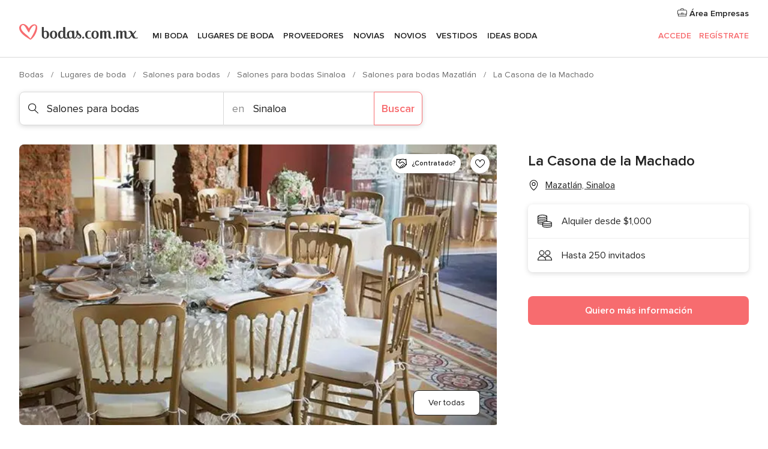

--- FILE ---
content_type: text/html; charset=UTF-8
request_url: https://www.bodas.com.mx/salones-para-bodas/la-casona-de-la-machado--e143749
body_size: 35254
content:
<!DOCTYPE html>
<html lang="es-MX" prefix="og: http://ogp.me/ns#">
<head>
<meta http-equiv="Content-Type" content="text/html; charset=utf-8">
<title>La Casona de la Machado - Consulta disponibilidad y precios</title>
<meta name="description" content="La Casona de la Machado (Salones para bodas Mazatlán). Información
La Casona de la Machado es un espacio único que captura la esencia y el encanto de la época dorada del puert...">
<meta name="keywords" content="La Casona de la Machado, Salones para bodas La Casona de la Machado, Lugares de boda La Casona de la Machado, Bodas La Casona de la Machado, Boda La Casona de la Machado, Salones para bodas Mazatlán, Salones para bodas Sinaloa, Bodas Mazatlán, Lugares de boda Mazatlán, Lugares de boda Sinaloa, Bodas Sinaloa">
<meta name="robots" content="all">
<meta name="distribution" content="global">
<meta name="rating" content="general">
<meta name="pbdate" content="7:49:38 23/01/2026">
<link rel="canonical" href="https://www.bodas.com.mx/salones-para-bodas/la-casona-de-la-machado--e143749">
<link rel="alternate" href="android-app://mx.com.bodas.launcher/bodascommx/m.bodas.com.mx/salones-para-bodas/la-casona-de-la-machado--e143749">
<meta name="viewport" content="width=device-width, initial-scale=1.0">
<meta name="apple-custom-itunes-app" content="app-id=606968376">
<meta name="apple-itunes-app" content="app-id=606968376, app-argument=https://app.appsflyer.com/id606968376?pid=WP-iOS-MX&c=WP-MX-LANDINGS&s=mx">
<meta name="google-play-app" content="app-id=mx.com.bodas.launcher">
<link rel="shortcut icon" href="https://www.bodas.com.mx/mobile/assets/img/favicon/favicon.png">
<meta property="fb:pages" content="115084035247640" />
<meta property="fb:app_id" content="179773042044317" />
<meta property="og:type" content="website" />
<meta property="og:title" content="La Casona de la Machado" />
<meta property="og:description" content="Información La Casona de la Machado es un espacio único que captura la esencia y el encanto de la época dorada del puerto de Mazatlán. Su arquitectura y atención personalizada crean el escenario perfecto para celebrar uno de los momentos más" />
<meta property="og:image" content="https://cdn0.bodas.com.mx/vendor/3749/3_2/1280/jpg/decoracion-para-eventos.jpeg">
<meta property="og:image:secure_url" content="https://cdn0.bodas.com.mx/vendor/3749/3_2/1280/jpg/decoracion-para-eventos.jpeg">
<meta property="og:image:alt" content="La Casona de la Machado">
<meta property="og:url" content="https://www.bodas.com.mx/salones-para-bodas/la-casona-de-la-machado--e143749" />
<meta name="twitter:card" content="summary_large_image" />
<link rel="stylesheet" href="https://www.bodas.com.mx/builds/desktop/css/symfnw-MX103-1-20260122-010-1_www_m_/WebBundleResponsiveMarketplaceStorefrontBodas.css">
<script>
var internalTrackingService = internalTrackingService || {
triggerSubmit : function() {},
triggerAbandon : function() {},
loaded : false
};
</script>
<script type="text/javascript">
function getCookie (name) {var b = document.cookie.match('(^|;)\\s*' + name + '\\s*=\\s*([^;]+)'); return b ? unescape(b.pop()) : null}
function overrideOneTrustGeo () {
const otgeoCookie = getCookie('otgeo') || '';
const regexp = /^([A-Za-z]+)(?:,([A-Za-z]+))?$/g;
const matches = [...otgeoCookie.matchAll(regexp)][0];
if (matches) {
const countryCode = matches[1];
const stateCode = matches[2];
const geolocationResponse = {
countryCode
};
if (stateCode) {
geolocationResponse.stateCode = stateCode;
}
return {
geolocationResponse
};
}
}
var OneTrust = overrideOneTrustGeo() || undefined;
</script>
<span class="ot-sdk-show-settings" style="display: none"></span>
<script src="https://cdn.cookielaw.org/scripttemplates/otSDKStub.js" data-language="es-MX" data-domain-script="f7f2d56c-46d9-4c39-8feb-07b1d08e8cae" data-ignore-ga='true' defer></script>
<script>var isCountryCookiesActiveByDefault=true,CONSENT_ANALYTICS_GROUP="C0002",CONSENT_PERSONALIZATION_GROUP="C0003",CONSENT_TARGETED_ADVERTISING_GROUP="C0004",CONSENT_SOCIAL_MEDIA_GROUP="C0005",cookieConsentContent='',hideCookieConsentLayer= '', OptanonAlertBoxClosed='';hideCookieConsentLayer=getCookie('hideCookieConsentLayer');OptanonAlertBoxClosed=getCookie('OptanonAlertBoxClosed');if(hideCookieConsentLayer==="1"||Boolean(OptanonAlertBoxClosed)){cookieConsentContent=queryStringToJSON(getCookie('OptanonConsent')||'');}function getCookie(e){var o=document.cookie.match("(^|;)\\s*"+e+"\\s*=\\s*([^;]+)");return o?unescape(o.pop()):null}function queryStringToJSON(e){var o=e.split("&"),t={};return o.forEach(function(e){e=e.split("="),t[e[0]]=decodeURIComponent(e[1]||"")}),JSON.parse(JSON.stringify(t))}function isCookieGroupAllowed(e){var o=cookieConsentContent.groups;if("string"!=typeof o){if(!isCountryCookiesActiveByDefault && e===CONSENT_ANALYTICS_GROUP && getCookie('hideCookieConsentLayer')==="1"){return true}return isCountryCookiesActiveByDefault;}for(var t=o.split(","),n=0;n<t.length;n++)if(t[n].indexOf(e,0)>=0)return"1"===t[n].split(":")[1];return!1}function userHasAcceptedTheCookies(){var e=document.getElementsByTagName("body")[0],o=document.createEvent("HTMLEvents");cookieConsentContent=queryStringToJSON(getCookie("OptanonConsent")||""),!0===isCookieGroupAllowed(CONSENT_ANALYTICS_GROUP)&&(o.initEvent("analyticsCookiesHasBeenAccepted",!0,!1),e.dispatchEvent(o)),!0===isCookieGroupAllowed(CONSENT_PERSONALIZATION_GROUP)&&(o.initEvent("personalizationCookiesHasBeenAccepted",!0,!1),e.dispatchEvent(o)),!0===isCookieGroupAllowed(CONSENT_TARGETED_ADVERTISING_GROUP)&&(o.initEvent("targetedAdvertisingCookiesHasBeenAccepted",!0,!1),e.dispatchEvent(o)),!0===isCookieGroupAllowed(CONSENT_SOCIAL_MEDIA_GROUP)&&(o.initEvent("socialMediaAdvertisingCookiesHasBeenAccepted",!0,!1),e.dispatchEvent(o))}</script>
<script>
document.getElementsByTagName('body')[0].addEventListener('oneTrustLoaded', function () {
if (OneTrust.GetDomainData()?.ConsentModel?.Name === 'notice only') {
const cookiePolicyLinkSelector = document.querySelectorAll('.ot-sdk-show-settings')
cookiePolicyLinkSelector.forEach((selector) => {
selector.style.display = 'none'
})
}
})
</script>
<script>
function CMP() {
var body = document.getElementsByTagName('body')[0];
var event = document.createEvent('HTMLEvents');
var callbackIAB = (tcData, success) => {
if (success && (tcData.eventStatus === 'tcloaded' || tcData.eventStatus === 'useractioncomplete')) {
window.__tcfapi('removeEventListener', 2, () => {
}, callbackIAB);
if ((typeof window.Optanon !== "undefined" &&
!window.Optanon.GetDomainData().IsIABEnabled) ||
(tcData.gdprApplies &&
typeof window.Optanon !== "undefined" &&
window.Optanon.GetDomainData().IsIABEnabled &&
getCookie('OptanonAlertBoxClosed'))) {
userHasAcceptedTheCookies();
}
if (isCookieGroupAllowed(CONSENT_ANALYTICS_GROUP) !== true) {
event.initEvent('analyticsCookiesHasBeenDenied', true, false);
body.dispatchEvent(event);
}
if (isCookieGroupAllowed(CONSENT_TARGETED_ADVERTISING_GROUP) !== true) {
event.initEvent('targetedAdvertisingCookiesHasBeenDenied', true, false);
body.dispatchEvent(event);
}
if (tcData.gdprApplies && typeof window.Optanon !== "undefined" && window.Optanon.GetDomainData().IsIABEnabled) {
event.initEvent('IABTcDataReady', true, false);
body.dispatchEvent(event);
} else {
event.initEvent('nonIABCountryDataReady', true, false);
body.dispatchEvent(event);
}
}
}
var cnt = 0;
var consentSetInterval = setInterval(function () {
cnt += 1;
if (cnt === 600) {
userHasAcceptedTheCookies();
clearInterval(consentSetInterval);
}
if (typeof window.Optanon !== "undefined" && !window.Optanon.GetDomainData().IsIABEnabled) {
clearInterval(consentSetInterval);
userHasAcceptedTheCookies();
event.initEvent('oneTrustLoaded', true, false);
body.dispatchEvent(event);
event.initEvent('nonIABCountryDataReady', true, false);
body.dispatchEvent(event);
}
if (typeof window.__tcfapi !== "undefined") {
event.initEvent('oneTrustLoaded', true, false);
body.dispatchEvent(event);
clearInterval(consentSetInterval);
window.__tcfapi('addEventListener', 2, callbackIAB);
}
});
}
function OptanonWrapper() {
CMP();
}
</script>
</head><body>
<script>
var gtagScript = function() { var s = document.createElement("script"), el = document.getElementsByTagName("script")[0]; s.defer = true;
s.src = "https://www.googletagmanager.com/gtag/js?id=G-MMFLSLTV5B";
el.parentNode.insertBefore(s, el);}
window.dataLayer = window.dataLayer || [];
const analyticsGroupOpt = isCookieGroupAllowed(CONSENT_ANALYTICS_GROUP) === true;
const targetedAdsOpt = isCookieGroupAllowed(CONSENT_TARGETED_ADVERTISING_GROUP) === true;
const personalizationOpt = isCookieGroupAllowed(CONSENT_PERSONALIZATION_GROUP) === true;
window['gtag_enable_tcf_support'] = true;
document.getElementsByTagName('body')[0].addEventListener('oneTrustLoaded', function () {
gtagScript();
});
function gtag(){dataLayer.push(arguments);}
gtag('js', new Date());
gtag('consent', 'default', {
'analytics_storage': analyticsGroupOpt ? 'granted' : 'denied',
'ad_storage': targetedAdsOpt ? 'granted' : 'denied',
'ad_user_data': targetedAdsOpt ? 'granted' : 'denied',
'ad_user_personalization': targetedAdsOpt ? 'granted' : 'denied',
'functionality_storage': targetedAdsOpt ? 'granted' : 'denied',
'personalization_storage': personalizationOpt ? 'granted' : 'denied',
'security_storage': 'granted'
});
gtag('set', 'ads_data_redaction', !analyticsGroupOpt);
gtag('set', 'allow_ad_personalization_signals', analyticsGroupOpt);
gtag('set', 'allow_google_signals', analyticsGroupOpt);
gtag('set', 'allow_interest_groups', analyticsGroupOpt);
gtag('config', 'G-MMFLSLTV5B', { groups: 'analytics', 'send_page_view': false });
gtag('config', 'AW-822693710', { groups: 'adwords' });
</script>

<div id="app-apps-download-banner" class="branch-banner-placeholder branchBannerPlaceholder"></div>

<a class="layoutSkipMain" href="#layoutMain">Ir al contenido principal</a>
<header class="layoutHeader">
<span class="layoutHeader__hamburger app-header-menu-toggle">
<i class="svgIcon app-svg-async svgIcon__list-menu "   data-name="_common/list-menu" data-svg="https://cdn1.bodas.com.mx/assets/svg/optimized/_common/list-menu.svg" data-svg-lazyload="1"></i></span>
<a class="layoutHeader__logoAnchor app-analytics-event-click"
href="https://www.bodas.com.mx/">
<img src="https://www.bodas.com.mx/assets/img/logos/gen_logoHeader.svg"   alt="Bodas"  width="198" height="26"   >
</a>
<nav class="layoutHeader__nav app-header-nav">
<ul class="layoutNavMenu app-header-list">
<li class="layoutNavMenu__header">
<i class="svgIcon app-svg-async svgIcon__close layoutNavMenu__itemClose app-header-menu-toggle"   data-name="_common/close" data-svg="https://cdn1.bodas.com.mx/assets/svg/optimized/_common/close.svg" data-svg-lazyload="1"></i>        </li>
<li class="layoutNavMenu__item app-header-menu-item-openSection layoutNavMenu__item--my_wedding ">
<a href="https://www.bodas.com.mx/organizador-bodas"
class="layoutNavMenu__anchor app-header-menu-itemAnchor app-analytics-track-event-click "
data-tracking-section="header" data-tracking-category="Navigation" data-tracking-category-authed="1"
data-tracking-dt="tools"                >
Mi boda                </a>
<i class="svgIcon app-svg-async svgIcon__angleRightBlood layoutNavMenu__anchorArrow"   data-name="_common/angleRightBlood" data-svg="https://cdn1.bodas.com.mx/assets/svg/optimized/_common/angleRightBlood.svg" data-svg-lazyload="1"></i>
<div class="layoutNavMenuTab app-header-menu-itemDropdown">
<div class="layoutNavMenuTab__layout">
<div class="layoutNavMenuTab__header">
<i class="svgIcon app-svg-async svgIcon__angleLeftBlood layoutNavMenuTab__icon app-header-menu-item-closeSection"   data-name="_common/angleLeftBlood" data-svg="https://cdn1.bodas.com.mx/assets/svg/optimized/_common/angleLeftBlood.svg" data-svg-lazyload="1"></i>    <a class="layoutNavMenuTab__title" href="https://www.bodas.com.mx/organizador-bodas">
Mi boda    </a>
<i class="svgIcon app-svg-async svgIcon__close layoutNavMenuTab__iconClose app-header-menu-toggle"   data-name="_common/close" data-svg="https://cdn1.bodas.com.mx/assets/svg/optimized/_common/close.svg" data-svg-lazyload="1"></i></div>
<div class="layoutNavMenuTabMyWedding">
<div class="layoutNavMenuTabMyWeddingList">
<a class="layoutNavMenuTabMyWedding__title" href="https://www.bodas.com.mx/organizador-bodas">
Mi organizador de boda        </a>
<ul class="layoutNavMenuTabMyWeddingList__content ">
<li class="layoutNavMenuTabMyWeddingList__item layoutNavMenuTabMyWeddingList__item--viewAll">
<a href="https://www.bodas.com.mx/organizador-bodas">Ver todo</a>
</li>
<li class="layoutNavMenuTabMyWeddingList__item "
>
<a href="https://www.bodas.com.mx/agenda-tareas-boda">
<i class="svgIcon app-svg-async svgIcon__checklist layoutNavMenuTabMyWeddingList__itemIcon"   data-name="tools/categories/checklist" data-svg="https://cdn1.bodas.com.mx/assets/svg/optimized/tools/categories/checklist.svg" data-svg-lazyload="1"></i>                        Agenda                    </a>
</li>
<li class="layoutNavMenuTabMyWeddingList__item "
>
<a href="https://www.bodas.com.mx/lista-invitados-boda">
<i class="svgIcon app-svg-async svgIcon__guests layoutNavMenuTabMyWeddingList__itemIcon"   data-name="tools/categories/guests" data-svg="https://cdn1.bodas.com.mx/assets/svg/optimized/tools/categories/guests.svg" data-svg-lazyload="1"></i>                        Invitados                    </a>
</li>
<li class="layoutNavMenuTabMyWeddingList__item "
>
<a href="https://www.bodas.com.mx/organizador-mesas-boda">
<i class="svgIcon app-svg-async svgIcon__tables layoutNavMenuTabMyWeddingList__itemIcon"   data-name="tools/categories/tables" data-svg="https://cdn1.bodas.com.mx/assets/svg/optimized/tools/categories/tables.svg" data-svg-lazyload="1"></i>                        Mesas                    </a>
</li>
<li class="layoutNavMenuTabMyWeddingList__item "
>
<a href="https://www.bodas.com.mx/presupuestador-boda">
<i class="svgIcon app-svg-async svgIcon__budget layoutNavMenuTabMyWeddingList__itemIcon"   data-name="tools/categories/budget" data-svg="https://cdn1.bodas.com.mx/assets/svg/optimized/tools/categories/budget.svg" data-svg-lazyload="1"></i>                        Presupuestador                    </a>
</li>
<li class="layoutNavMenuTabMyWeddingList__item "
>
<a href="https://www.bodas.com.mx/mis-proveedores-boda">
<i class="svgIcon app-svg-async svgIcon__vendors layoutNavMenuTabMyWeddingList__itemIcon"   data-name="tools/categories/vendors" data-svg="https://cdn1.bodas.com.mx/assets/svg/optimized/tools/categories/vendors.svg" data-svg-lazyload="1"></i>                        Proveedores                    </a>
</li>
<li class="layoutNavMenuTabMyWeddingList__item "
>
<a href="https://www.bodas.com.mx/mis-vestidos-novia">
<i class="svgIcon app-svg-async svgIcon__dresses layoutNavMenuTabMyWeddingList__itemIcon"   data-name="tools/categories/dresses" data-svg="https://cdn1.bodas.com.mx/assets/svg/optimized/tools/categories/dresses.svg" data-svg-lazyload="1"></i>                        Vestidos                    </a>
</li>
<li class="layoutNavMenuTabMyWeddingList__item "
>
<a href="https://www.bodas.com.mx/website/index.php?actionReferrer=8">
<i class="svgIcon app-svg-async svgIcon__website layoutNavMenuTabMyWeddingList__itemIcon"   data-name="tools/categories/website" data-svg="https://cdn1.bodas.com.mx/assets/svg/optimized/tools/categories/website.svg" data-svg-lazyload="1"></i>                        Web de boda                    </a>
</li>
<li class="layoutNavMenuTabMyWeddingList__item app-analytics-track-event-click"
data-tracking-category="Navigation"
data-tracking-section="header_venues"
data-tracking-dt="contest"
>
<a href="https://www.bodas.com.mx/sorteo">
<i class="svgIcon app-svg-async svgIcon__contest layoutNavMenuTabMyWeddingList__itemIcon"   data-name="tools/categories/contest" data-svg="https://cdn1.bodas.com.mx/assets/svg/optimized/tools/categories/contest.svg" data-svg-lazyload="1"></i>                        Sorteo                    </a>
</li>
</ul>
</div>
<div class="layoutNavMenuTabMyWeddingBanners">
<div class="layoutNavMenuBannerBox app-header-menu-banner app-link "
data-href="https://www.bodas.com.mx/app-bodas"
>
<div class="layoutNavMenuBannerBox__content">
<p class="layoutNavMenuBannerBox__title">Descarga la app</p>
<span class="layoutNavMenuBannerBox__subtitle">Organiza tu boda donde y cuando quieras</span>
</div>
<img data-src="https://www.bodas.com.mx/assets/img/logos/square-icon.svg"  class="lazyload layoutNavMenuBannerBox__icon" alt="Ícono de app"  width="60" height="60"  >
</div>
<div class="layoutNavMenuBannerBox app-header-menu-banner app-link "
data-href="https://www.bodas.com.mx/album-boda-wedshoots"
>
<div class="layoutNavMenuBannerBox__content">
<a class="layoutNavMenuBannerBox__title" href="https://www.bodas.com.mx/album-boda-wedshoots">Wedshoots</a>
<span class="layoutNavMenuBannerBox__subtitle">Todas las fotos de tus invitados recopiladas en un álbum</span>
</div>
<img data-src="https://www.bodas.com.mx/assets/img/wedshoots/ico_wedshoots.svg"  class="lazyload layoutNavMenuBannerBox__icon" alt="Ícono de Wedshoots"  width="60" height="60"  >
</div>
</div>
</div>    </div>
</div>
</li>
<li class="layoutNavMenu__item app-header-menu-item-openSection layoutNavMenu__item--venues ">
<a href="https://www.bodas.com.mx/lugares-de-boda"
class="layoutNavMenu__anchor app-header-menu-itemAnchor app-analytics-track-event-click "
data-tracking-section="header" data-tracking-category="Navigation" data-tracking-category-authed="1"
data-tracking-dt="venues"                >
Lugares de boda                </a>
<i class="svgIcon app-svg-async svgIcon__angleRightBlood layoutNavMenu__anchorArrow"   data-name="_common/angleRightBlood" data-svg="https://cdn1.bodas.com.mx/assets/svg/optimized/_common/angleRightBlood.svg" data-svg-lazyload="1"></i>
<div class="layoutNavMenuTab app-header-menu-itemDropdown">
<div class="layoutNavMenuTab__layout">
<div class="layoutNavMenuTab__header">
<i class="svgIcon app-svg-async svgIcon__angleLeftBlood layoutNavMenuTab__icon app-header-menu-item-closeSection"   data-name="_common/angleLeftBlood" data-svg="https://cdn1.bodas.com.mx/assets/svg/optimized/_common/angleLeftBlood.svg" data-svg-lazyload="1"></i>    <a class="layoutNavMenuTab__title" href="https://www.bodas.com.mx/lugares-de-boda">
Lugares para boda    </a>
<i class="svgIcon app-svg-async svgIcon__close layoutNavMenuTab__iconClose app-header-menu-toggle"   data-name="_common/close" data-svg="https://cdn1.bodas.com.mx/assets/svg/optimized/_common/close.svg" data-svg-lazyload="1"></i></div>
<div class="layoutNavMenuTabVenues">
<div class="layoutNavMenuTabVenues__categories">
<div class="layoutNavMenuTabVenuesList">
<a class="layoutNavMenuTabVenues__title"
href="https://www.bodas.com.mx/lugares-de-boda">
Lugares de boda            </a>
<ul class="layoutNavMenuTabVenuesList__content">
<li class="layoutNavMenuTabVenuesList__item layoutNavMenuTabVenuesList__item--viewAll">
<a href="https://www.bodas.com.mx/lugares-de-boda">Ver todo</a>
</li>
<li class="layoutNavMenuTabVenuesList__item">
<a href="https://www.bodas.com.mx/haciendas-para-bodas">
Haciendas para bodas                        </a>
</li>
<li class="layoutNavMenuTabVenuesList__item">
<a href="https://www.bodas.com.mx/quintas-para-bodas">
Quintas para bodas                        </a>
</li>
<li class="layoutNavMenuTabVenuesList__item">
<a href="https://www.bodas.com.mx/hoteles-para-bodas">
Hoteles para bodas                        </a>
</li>
<li class="layoutNavMenuTabVenuesList__item">
<a href="https://www.bodas.com.mx/restaurantes-para-bodas">
Restaurantes para bodas                        </a>
</li>
<li class="layoutNavMenuTabVenuesList__item">
<a href="https://www.bodas.com.mx/salones-para-bodas">
Salones para bodas                        </a>
</li>
<li class="layoutNavMenuTabVenuesList__item">
<a href="https://www.bodas.com.mx/bodas-en-la-playa">
Bodas en la playa                        </a>
</li>
<li class="layoutNavMenuTabVenuesList__item">
<a href="https://www.bodas.com.mx/jardines-para-bodas">
Jardines para bodas                        </a>
</li>
<li class="layoutNavMenuTabVenuesList__item">
<a href="https://www.bodas.com.mx/vinedos">
Viñedos                        </a>
</li>
<li class="layoutNavMenuTabVenuesList__item">
<a href="https://www.bodas.com.mx/terrazas-para-bodas">
Terrazas para bodas                        </a>
</li>
<li class="layoutNavMenuTabVenuesList__item layoutNavMenuTabVenuesList__item--highlight">
<a href="https://www.bodas.com.mx/promociones/lugares-de-boda">
Promociones                        </a>
</li>
</ul>
</div>
</div>
<div class="layoutNavMenuTabVenuesBanners">
<div class="layoutNavMenuBannerBox app-header-menu-banner app-link app-analytics-track-event-click"
data-href="https://www.bodas.com.mx/destination-wedding"
data-tracking-section=header_venues                      data-tracking-category=Navigation                      data-tracking-dt=destination_weddings         >
<div class="layoutNavMenuBannerBox__content">
<p class="layoutNavMenuBannerBox__title">Destination Weddings</p>
<span class="layoutNavMenuBannerBox__subtitle">Cásate en el país que siempre has soñado.</span>
</div>
<img class="svgIcon svgIcon__plane_destination layoutNavMenuBannerBox__icon lazyload" data-src="https://cdn1.bodas.com.mx/assets/svg/original/illustration/plane_destination.svg"  alt="illustration plane destination" width="56" height="56" >    </div>
<div class="layoutNavMenuBannerBox app-header-menu-banner app-link app-analytics-track-event-click"
data-href="https://www.bodas.com.mx/sorteo"
data-tracking-section=header_venues                      data-tracking-category=Navigation                      data-tracking-dt=contest         >
<div class="layoutNavMenuBannerBox__content">
<p class="layoutNavMenuBannerBox__title">Gana $50,000</p>
<span class="layoutNavMenuBannerBox__subtitle">Participa en la 155ª edición del sorteo de Bodas.com.mx</span>
</div>
<img class="svgIcon svgIcon__stars layoutNavMenuBannerBox__icon lazyload" data-src="https://cdn1.bodas.com.mx/assets/svg/original/illustration/stars.svg"  alt="illustration stars" width="56" height="56" >    </div>
</div>
</div>
</div>
</div>
</li>
<li class="layoutNavMenu__item app-header-menu-item-openSection layoutNavMenu__item--vendors ">
<a href="https://www.bodas.com.mx/proveedores"
class="layoutNavMenu__anchor app-header-menu-itemAnchor app-analytics-track-event-click "
data-tracking-section="header" data-tracking-category="Navigation" data-tracking-category-authed="1"
data-tracking-dt="vendors"                >
Proveedores                </a>
<i class="svgIcon app-svg-async svgIcon__angleRightBlood layoutNavMenu__anchorArrow"   data-name="_common/angleRightBlood" data-svg="https://cdn1.bodas.com.mx/assets/svg/optimized/_common/angleRightBlood.svg" data-svg-lazyload="1"></i>
<div class="layoutNavMenuTab app-header-menu-itemDropdown">
<div class="layoutNavMenuTab__layout">
<div class="layoutNavMenuTab__header">
<i class="svgIcon app-svg-async svgIcon__angleLeftBlood layoutNavMenuTab__icon app-header-menu-item-closeSection"   data-name="_common/angleLeftBlood" data-svg="https://cdn1.bodas.com.mx/assets/svg/optimized/_common/angleLeftBlood.svg" data-svg-lazyload="1"></i>    <a class="layoutNavMenuTab__title" href="https://www.bodas.com.mx/proveedores">
Proveedores    </a>
<i class="svgIcon app-svg-async svgIcon__close layoutNavMenuTab__iconClose app-header-menu-toggle"   data-name="_common/close" data-svg="https://cdn1.bodas.com.mx/assets/svg/optimized/_common/close.svg" data-svg-lazyload="1"></i></div>
<div class="layoutNavMenuTabVendors">
<div class="layoutNavMenuTabVendors__content">
<div class="layoutNavMenuTabVendorsList">
<a class="layoutNavMenuTabVendors__title" href="https://www.bodas.com.mx/proveedores">
Empieza a contratar tus proveedores            </a>
<ul class="layoutNavMenuTabVendorsList__content">
<li class="layoutNavMenuTabVendorsList__item layoutNavMenuTabVendorsList__item--viewAll">
<a href="https://www.bodas.com.mx/proveedores">Ver todo</a>
</li>
<li class="layoutNavMenuTabVendorsList__item">
<i class="svgIcon app-svg-async svgIcon__categPhoto layoutNavMenuTabVendorsList__itemIcon"   data-name="vendors/categories/categPhoto" data-svg="https://cdn1.bodas.com.mx/assets/svg/optimized/vendors/categories/categPhoto.svg" data-svg-lazyload="1"></i>                        <a href="https://www.bodas.com.mx/fotografos-de-bodas">
Fotógrafos de bodas                        </a>
</li>
<li class="layoutNavMenuTabVendorsList__item">
<i class="svgIcon app-svg-async svgIcon__categVideo layoutNavMenuTabVendorsList__itemIcon"   data-name="vendors/categories/categVideo" data-svg="https://cdn1.bodas.com.mx/assets/svg/optimized/vendors/categories/categVideo.svg" data-svg-lazyload="1"></i>                        <a href="https://www.bodas.com.mx/video-para-bodas">
Video para bodas                        </a>
</li>
<li class="layoutNavMenuTabVendorsList__item">
<i class="svgIcon app-svg-async svgIcon__categMusic layoutNavMenuTabVendorsList__itemIcon"   data-name="vendors/categories/categMusic" data-svg="https://cdn1.bodas.com.mx/assets/svg/optimized/vendors/categories/categMusic.svg" data-svg-lazyload="1"></i>                        <a href="https://www.bodas.com.mx/musica-para-bodas">
Música para bodas                        </a>
</li>
<li class="layoutNavMenuTabVendorsList__item">
<i class="svgIcon app-svg-async svgIcon__categCatering layoutNavMenuTabVendorsList__itemIcon"   data-name="vendors/categories/categCatering" data-svg="https://cdn1.bodas.com.mx/assets/svg/optimized/vendors/categories/categCatering.svg" data-svg-lazyload="1"></i>                        <a href="https://www.bodas.com.mx/catering-para-bodas">
Catering para bodas                        </a>
</li>
<li class="layoutNavMenuTabVendorsList__item">
<i class="svgIcon app-svg-async svgIcon__categRental layoutNavMenuTabVendorsList__itemIcon"   data-name="vendors/categories/categRental" data-svg="https://cdn1.bodas.com.mx/assets/svg/optimized/vendors/categories/categRental.svg" data-svg-lazyload="1"></i>                        <a href="https://www.bodas.com.mx/autos-para-bodas">
Autos para bodas                        </a>
</li>
<li class="layoutNavMenuTabVendorsList__item">
<i class="svgIcon app-svg-async svgIcon__categInvite layoutNavMenuTabVendorsList__itemIcon"   data-name="vendors/categories/categInvite" data-svg="https://cdn1.bodas.com.mx/assets/svg/optimized/vendors/categories/categInvite.svg" data-svg-lazyload="1"></i>                        <a href="https://www.bodas.com.mx/invitaciones-de-boda">
Invitaciones de boda                        </a>
</li>
<li class="layoutNavMenuTabVendorsList__item">
<i class="svgIcon app-svg-async svgIcon__categGift layoutNavMenuTabVendorsList__itemIcon"   data-name="vendors/categories/categGift" data-svg="https://cdn1.bodas.com.mx/assets/svg/optimized/vendors/categories/categGift.svg" data-svg-lazyload="1"></i>                        <a href="https://www.bodas.com.mx/recuerdos-para-boda">
Recuerdos para boda                        </a>
</li>
<li class="layoutNavMenuTabVendorsList__item">
<i class="svgIcon app-svg-async svgIcon__categFlower layoutNavMenuTabVendorsList__itemIcon"   data-name="vendors/categories/categFlower" data-svg="https://cdn1.bodas.com.mx/assets/svg/optimized/vendors/categories/categFlower.svg" data-svg-lazyload="1"></i>                        <a href="https://www.bodas.com.mx/florerias">
Florerías                        </a>
</li>
<li class="layoutNavMenuTabVendorsList__item">
<i class="svgIcon app-svg-async svgIcon__categPlanner layoutNavMenuTabVendorsList__itemIcon"   data-name="vendors/categories/categPlanner" data-svg="https://cdn1.bodas.com.mx/assets/svg/optimized/vendors/categories/categPlanner.svg" data-svg-lazyload="1"></i>                        <a href="https://www.bodas.com.mx/wedding-planner">
Wedding Planner                        </a>
</li>
</ul>
</div>
<div class="layoutNavMenuTabVendorsListOthers">
<p class="layoutNavMenuTabVendorsListOthers__subtitle">Otras categorías</p>
<ul class="layoutNavMenuTabVendorsListOthers__container">
<li class="layoutNavMenuTabVendorsListOthers__item">
<a href="https://www.bodas.com.mx/renta-de-sillas-y-mesas">
Renta de sillas y mesas                        </a>
</li>
<li class="layoutNavMenuTabVendorsListOthers__item">
<a href="https://www.bodas.com.mx/carpas-para-bodas">
Carpas para bodas                        </a>
</li>
<li class="layoutNavMenuTabVendorsListOthers__item">
<a href="https://www.bodas.com.mx/animacion-bodas">
Animación Bodas                        </a>
</li>
<li class="layoutNavMenuTabVendorsListOthers__item">
<a href="https://www.bodas.com.mx/mesa-de-regalos">
Mesa de regalos                        </a>
</li>
<li class="layoutNavMenuTabVendorsListOthers__item">
<a href="https://www.bodas.com.mx/luna-de-miel">
Luna de miel                        </a>
</li>
<li class="layoutNavMenuTabVendorsListOthers__item">
<a href="https://www.bodas.com.mx/decoracion-para-bodas">
Decoración para bodas                        </a>
</li>
<li class="layoutNavMenuTabVendorsListOthers__item">
<a href="https://www.bodas.com.mx/pasteles-para-boda">
Pasteles para boda                        </a>
</li>
<li class="layoutNavMenuTabVendorsListOthers__item">
<a href="https://www.bodas.com.mx/food-truck-y-mesas-de-dulces">
Food truck y mesas de dulces                        </a>
</li>
<li class="layoutNavMenuTabVendorsListOthers__item">
<a href="https://www.bodas.com.mx/barra-libre">
Barra libre                        </a>
</li>
<li class="layoutNavMenuTabVendorsListOthers__item">
<a href="https://www.bodas.com.mx/cabina-de-fotos">
Cabina de fotos                        </a>
</li>
<li class="layoutNavMenuTabVendorsListOthers__deals">
<a href="https://www.bodas.com.mx/promociones/proveedores">
Promociones                        </a>
</li>
</ul>
</div>
</div>
<div class="layoutNavMenuTabVendorsBanners">
<div class="layoutNavMenuBannerBox app-header-menu-banner app-link app-analytics-track-event-click"
data-href="https://www.bodas.com.mx/destination-wedding"
data-tracking-section=header_vendors                      data-tracking-category=Navigation                      data-tracking-dt=destination_weddings         >
<div class="layoutNavMenuBannerBox__content">
<p class="layoutNavMenuBannerBox__title">Destination Weddings</p>
<span class="layoutNavMenuBannerBox__subtitle">Cásate en el país que siempre has soñado.</span>
</div>
<img class="svgIcon svgIcon__plane_destination layoutNavMenuBannerBox__icon lazyload" data-src="https://cdn1.bodas.com.mx/assets/svg/original/illustration/plane_destination.svg"  alt="illustration plane destination" width="56" height="56" >    </div>
<div class="layoutNavMenuBannerBox app-header-menu-banner app-link app-analytics-track-event-click"
data-href="https://www.bodas.com.mx/sorteo"
data-tracking-section=header_vendors                      data-tracking-category=Navigation                      data-tracking-dt=contest         >
<div class="layoutNavMenuBannerBox__content">
<p class="layoutNavMenuBannerBox__title">Gana $50,000</p>
<span class="layoutNavMenuBannerBox__subtitle">Participa en la 155ª edición del sorteo de Bodas.com.mx</span>
</div>
<img class="svgIcon svgIcon__stars layoutNavMenuBannerBox__icon lazyload" data-src="https://cdn1.bodas.com.mx/assets/svg/original/illustration/stars.svg"  alt="illustration stars" width="56" height="56" >    </div>
</div>
<div class="layoutNavMenuTabVendorsOtherTabs">
<div class="layoutNavMenuTabVendorsBride">
<p class="layoutNavMenuTabVendorsOtherTabs__subtitle">Novias</p>
<ul class="layoutNavMenuTabVendorsOtherTabsList">
<li class="layoutNavMenuTabVendorsOtherTabsList__item">
<a href="https://www.bodas.com.mx/tiendas-de-novia">
Tiendas de novia                                </a>
</li>
<li class="layoutNavMenuTabVendorsOtherTabsList__item">
<a href="https://www.bodas.com.mx/accesorios-para-novia">
Accesorios para novias                                </a>
</li>
<li class="layoutNavMenuTabVendorsOtherTabsList__item">
<a href="https://www.bodas.com.mx/joyeria">
Joyería                                </a>
</li>
<li class="layoutNavMenuTabVendorsOtherTabsList__item">
<a href="https://www.bodas.com.mx/belleza-novias">
Belleza Novias                                </a>
</li>
<li class="layoutNavMenuTabVendorsOtherTabsList__item">
<a href="https://www.bodas.com.mx/vestidos-de-fiesta">
Vestidos de fiesta                                </a>
</li>
<li class="layoutNavMenuTabVendorsOtherTabsList__item layoutNavMenuTabVendorsOtherTabsList__item--deals">
<a href="https://www.bodas.com.mx/promociones/novias">
Promociones                            </a>
</li>
</ul>
</div>
<div class="layoutNavMenuTabVendorsGrooms">
<p class="layoutNavMenuTabVendorsOtherTabs__subtitle">Novios</p>
<ul class="layoutNavMenuTabVendorsOtherTabsList">
<li class="layoutNavMenuTabVendorsOtherTabsList__item">
<a href="https://www.bodas.com.mx/trajes-de-novio">
Trajes de novio                                </a>
</li>
<li class="layoutNavMenuTabVendorsOtherTabsList__item">
<a href="https://www.bodas.com.mx/accesorios-novio">
Accesorios novio                                </a>
</li>
<li class="layoutNavMenuTabVendorsOtherTabsList__item">
<a href="https://www.bodas.com.mx/cuidado-masculino">
Cuidado masculino                                </a>
</li>
<li class="layoutNavMenuTabVendorsOtherTabsList__item layoutNavMenuTabVendorsOtherTabsList__item--deals">
<a href="https://www.bodas.com.mx/promociones/novios">
Promociones                            </a>
</li>
</ul>
</div>
</div>
</div>    </div>
</div>
</li>
<li class="layoutNavMenu__item app-header-menu-item-openSection layoutNavMenu__item--brides ">
<a href="https://www.bodas.com.mx/novias"
class="layoutNavMenu__anchor app-header-menu-itemAnchor app-analytics-track-event-click "
data-tracking-section="header" data-tracking-category="Navigation" data-tracking-category-authed="1"
>
Novias                </a>
<i class="svgIcon app-svg-async svgIcon__angleRightBlood layoutNavMenu__anchorArrow"   data-name="_common/angleRightBlood" data-svg="https://cdn1.bodas.com.mx/assets/svg/optimized/_common/angleRightBlood.svg" data-svg-lazyload="1"></i>
<div class="layoutNavMenuTab app-header-menu-itemDropdown">
<div class="layoutNavMenuTab__layout">
<div class="layoutNavMenuTab__header">
<i class="svgIcon app-svg-async svgIcon__angleLeftBlood layoutNavMenuTab__icon app-header-menu-item-closeSection"   data-name="_common/angleLeftBlood" data-svg="https://cdn1.bodas.com.mx/assets/svg/optimized/_common/angleLeftBlood.svg" data-svg-lazyload="1"></i>    <a class="layoutNavMenuTab__title" href="https://www.bodas.com.mx/novias">
Novias    </a>
<i class="svgIcon app-svg-async svgIcon__close layoutNavMenuTab__iconClose app-header-menu-toggle"   data-name="_common/close" data-svg="https://cdn1.bodas.com.mx/assets/svg/optimized/_common/close.svg" data-svg-lazyload="1"></i></div>
<div class="layoutNavMenuTabBridesGrooms">
<div class="layoutNavMenuTabBridesGroomsList">
<a class="layoutNavMenuTabBridesGrooms__title" href="https://www.bodas.com.mx/novias">
Novias        </a>
<ul class="layoutNavMenuTabBridesGroomsList__content">
<li class="layoutNavMenuTabBridesGroomsList__item layoutNavMenuTabBridesGroomsList__item--viewAll">
<a href="https://www.bodas.com.mx/novias">Ver todo</a>
</li>
<li class="layoutNavMenuTabBridesGroomsList__item">
<a href="https://www.bodas.com.mx/tiendas-de-novia">
Tiendas de novia                    </a>
</li>
<li class="layoutNavMenuTabBridesGroomsList__item">
<a href="https://www.bodas.com.mx/accesorios-para-novia">
Accesorios para novias                    </a>
</li>
<li class="layoutNavMenuTabBridesGroomsList__item">
<a href="https://www.bodas.com.mx/joyeria">
Joyería                    </a>
</li>
<li class="layoutNavMenuTabBridesGroomsList__item">
<a href="https://www.bodas.com.mx/belleza-novias">
Belleza Novias                    </a>
</li>
<li class="layoutNavMenuTabBridesGroomsList__item">
<a href="https://www.bodas.com.mx/vestidos-de-fiesta">
Vestidos de fiesta                    </a>
</li>
<li class="layoutNavMenuTabBridesGroomsList__item layoutNavMenuTabBridesGroomsList__item--highlight">
<a href="https://www.bodas.com.mx/promociones/novias">
Promociones                </a>
</li>
</ul>
</div>
<div class="layoutNavMenuTabBridesGroomsBanner">
<div class="layoutNavMenuBannerBox app-header-menu-banner app-link "
data-href="https://www.bodas.com.mx/vestidos-novias"
>
<div class="layoutNavMenuBannerBox__content">
<p class="layoutNavMenuBannerBox__title">Catálogo de vestidos</p>
<span class="layoutNavMenuBannerBox__subtitle">Elige el tuyo y encuentra tu tienda más cercana.</span>
</div>
<img class="svgIcon svgIcon__dress layoutNavMenuBannerBox__icon lazyload" data-src="https://cdn1.bodas.com.mx/assets/svg/original/illustration/dress.svg"  alt="illustration dress" width="56" height="56" >    </div>
</div>
</div>    </div>
</div>
</li>
<li class="layoutNavMenu__item app-header-menu-item-openSection layoutNavMenu__item--grooms ">
<a href="https://www.bodas.com.mx/novios"
class="layoutNavMenu__anchor app-header-menu-itemAnchor app-analytics-track-event-click "
data-tracking-section="header" data-tracking-category="Navigation" data-tracking-category-authed="1"
>
Novios                </a>
<i class="svgIcon app-svg-async svgIcon__angleRightBlood layoutNavMenu__anchorArrow"   data-name="_common/angleRightBlood" data-svg="https://cdn1.bodas.com.mx/assets/svg/optimized/_common/angleRightBlood.svg" data-svg-lazyload="1"></i>
<div class="layoutNavMenuTab app-header-menu-itemDropdown">
<div class="layoutNavMenuTab__layout">
<div class="layoutNavMenuTab__header">
<i class="svgIcon app-svg-async svgIcon__angleLeftBlood layoutNavMenuTab__icon app-header-menu-item-closeSection"   data-name="_common/angleLeftBlood" data-svg="https://cdn1.bodas.com.mx/assets/svg/optimized/_common/angleLeftBlood.svg" data-svg-lazyload="1"></i>    <a class="layoutNavMenuTab__title" href="https://www.bodas.com.mx/novios">
Novios    </a>
<i class="svgIcon app-svg-async svgIcon__close layoutNavMenuTab__iconClose app-header-menu-toggle"   data-name="_common/close" data-svg="https://cdn1.bodas.com.mx/assets/svg/optimized/_common/close.svg" data-svg-lazyload="1"></i></div>
<div class="layoutNavMenuTabBridesGrooms">
<div class="layoutNavMenuTabBridesGroomsList">
<a class="layoutNavMenuTabBridesGrooms__title" href="https://www.bodas.com.mx/novios">
Novios        </a>
<ul class="layoutNavMenuTabBridesGroomsList__content">
<li class="layoutNavMenuTabBridesGroomsList__item layoutNavMenuTabBridesGroomsList__item--viewAll">
<a href="https://www.bodas.com.mx/novios">Ver todo</a>
</li>
<li class="layoutNavMenuTabBridesGroomsList__item">
<a href="https://www.bodas.com.mx/trajes-de-novio">
Trajes de novio                    </a>
</li>
<li class="layoutNavMenuTabBridesGroomsList__item">
<a href="https://www.bodas.com.mx/accesorios-novio">
Accesorios novio                    </a>
</li>
<li class="layoutNavMenuTabBridesGroomsList__item">
<a href="https://www.bodas.com.mx/cuidado-masculino">
Cuidado masculino                    </a>
</li>
<li class="layoutNavMenuTabBridesGroomsList__item layoutNavMenuTabBridesGroomsList__item--highlight">
<a href="https://www.bodas.com.mx/promociones/novios">
Promociones                </a>
</li>
</ul>
</div>
<div class="layoutNavMenuTabBridesGroomsBanner">
<div class="layoutNavMenuBannerBox app-header-menu-banner app-link "
data-href="https://www.bodas.com.mx/trajes-novio"
>
<div class="layoutNavMenuBannerBox__content">
<p class="layoutNavMenuBannerBox__title">Catálogo de trajes de novio</p>
<span class="layoutNavMenuBannerBox__subtitle">Elige el tuyo y encuentra tu tienda más cercana.</span>
</div>
<img class="svgIcon svgIcon__bowtie_blue layoutNavMenuBannerBox__icon lazyload" data-src="https://cdn1.bodas.com.mx/assets/svg/original/illustration/bowtie_blue.svg"  alt="illustration bowtie blue" width="56" height="56" >    </div>
</div>
</div>    </div>
</div>
</li>
<li class="layoutNavMenu__item app-header-menu-item-openSection layoutNavMenu__item--dresses ">
<a href="https://www.bodas.com.mx/vestidos-novias"
class="layoutNavMenu__anchor app-header-menu-itemAnchor app-analytics-track-event-click "
data-tracking-section="header" data-tracking-category="Navigation" data-tracking-category-authed="1"
data-tracking-dt="dresses"                >
Vestidos                </a>
<i class="svgIcon app-svg-async svgIcon__angleRightBlood layoutNavMenu__anchorArrow"   data-name="_common/angleRightBlood" data-svg="https://cdn1.bodas.com.mx/assets/svg/optimized/_common/angleRightBlood.svg" data-svg-lazyload="1"></i>
<div class="layoutNavMenuTab app-header-menu-itemDropdown">
<div class="layoutNavMenuTab__layout">
<div class="layoutNavMenuTab__header">
<i class="svgIcon app-svg-async svgIcon__angleLeftBlood layoutNavMenuTab__icon app-header-menu-item-closeSection"   data-name="_common/angleLeftBlood" data-svg="https://cdn1.bodas.com.mx/assets/svg/optimized/_common/angleLeftBlood.svg" data-svg-lazyload="1"></i>    <a class="layoutNavMenuTab__title" href="https://www.bodas.com.mx/vestidos-novias">
Vestidos    </a>
<i class="svgIcon app-svg-async svgIcon__close layoutNavMenuTab__iconClose app-header-menu-toggle"   data-name="_common/close" data-svg="https://cdn1.bodas.com.mx/assets/svg/optimized/_common/close.svg" data-svg-lazyload="1"></i></div>
<div class="layoutNavMenuTabDresses">
<div class="layoutNavMenuTabDressesList">
<a class="layoutNavMenuTabDresses__title" href="https://www.bodas.com.mx/vestidos-novias">
Lo último en moda nupcial        </a>
<ul class="layoutNavMenuTabDressesList__content">
<li class="layoutNavMenuTabDressesList__item layoutNavMenuTabDressesList__item--viewAll">
<a href="https://www.bodas.com.mx/vestidos-novias">Ver todo</a>
</li>
<li class="layoutNavMenuTabDressesList__item">
<a href="https://www.bodas.com.mx/vestidos-novias" class="layoutNavMenuTabDressesList__Link">
<i class="svgIcon app-svg-async svgIcon__bride-dress layoutNavMenuTabDressesList__itemIcon"   data-name="dresses/categories/bride-dress" data-svg="https://cdn1.bodas.com.mx/assets/svg/optimized/dresses/categories/bride-dress.svg" data-svg-lazyload="1"></i>                        Novia                    </a>
</li>
</ul>
</div>
<div class="layoutNavMenuTabDressesFeatured">
<p class="layoutNavMenuTabDresses__subtitle">Diseñadores destacados</p>
<div class="layoutNavMenuTabDressesFeatured__content">
<a href="https://www.bodas.com.mx/vestidos-novias/rosa-clara--d6">
<figure class="layoutNavMenuTabDressesFeaturedItem">
<img data-src="https://cdn0.bodas.com.mx/cat/vestidos-novias/rosa-clara/ritmo--mfvr866760.jpg"  class="lazyload layoutNavMenuTabDressesFeaturedItem__image" alt="Rosa Clará"  width="290" height="406"  >
<figcaption class="layoutNavMenuTabDressesFeaturedItem__name">Rosa Clará</figcaption>
</figure>
</a>
</div>
</div>
</div>
</div>
</div>
</li>
<li class="layoutNavMenu__item app-header-menu-item-openSection layoutNavMenu__item--articles ">
<a href="https://www.bodas.com.mx/articulos"
class="layoutNavMenu__anchor app-header-menu-itemAnchor app-analytics-track-event-click "
data-tracking-section="header" data-tracking-category="Navigation" data-tracking-category-authed="1"
data-tracking-dt="ideas"                >
Ideas boda                </a>
<i class="svgIcon app-svg-async svgIcon__angleRightBlood layoutNavMenu__anchorArrow"   data-name="_common/angleRightBlood" data-svg="https://cdn1.bodas.com.mx/assets/svg/optimized/_common/angleRightBlood.svg" data-svg-lazyload="1"></i>
<div class="layoutNavMenuTab app-header-menu-itemDropdown">
<div class="layoutNavMenuTab__layout">
<div class="layoutNavMenuTab__header">
<i class="svgIcon app-svg-async svgIcon__angleLeftBlood layoutNavMenuTab__icon app-header-menu-item-closeSection"   data-name="_common/angleLeftBlood" data-svg="https://cdn1.bodas.com.mx/assets/svg/optimized/_common/angleLeftBlood.svg" data-svg-lazyload="1"></i>    <a class="layoutNavMenuTab__title" href="https://www.bodas.com.mx/articulos">
Ideas boda    </a>
<i class="svgIcon app-svg-async svgIcon__close layoutNavMenuTab__iconClose app-header-menu-toggle"   data-name="_common/close" data-svg="https://cdn1.bodas.com.mx/assets/svg/optimized/_common/close.svg" data-svg-lazyload="1"></i></div>
<div class="layoutNavMenuTabArticles">
<div class="layoutNavMenuTabArticlesList">
<a class="layoutNavMenuTabArticles__title" href="https://www.bodas.com.mx/articulos">
Toda la inspiración y consejos para tu boda        </a>
<ul class="layoutNavMenuTabArticlesList__content">
<li class="layoutNavMenuTabArticlesList__item layoutNavMenuTabArticlesList__item--viewAll">
<a href="https://www.bodas.com.mx/articulos">Ver todo</a>
</li>
<li class="layoutNavMenuTabArticlesList__item">
<a href="https://www.bodas.com.mx/articulos/preparativos-de-boda--t1">
Preparativos de boda                    </a>
</li>
<li class="layoutNavMenuTabArticlesList__item">
<a href="https://www.bodas.com.mx/articulos/ceremonia-de-boda--t2">
Ceremonia de boda                    </a>
</li>
<li class="layoutNavMenuTabArticlesList__item">
<a href="https://www.bodas.com.mx/articulos/banquete-de-bodas--t3">
Banquete de bodas                    </a>
</li>
<li class="layoutNavMenuTabArticlesList__item">
<a href="https://www.bodas.com.mx/articulos/proveedores-para-tu-boda--t4">
Proveedores para tu boda                    </a>
</li>
<li class="layoutNavMenuTabArticlesList__item">
<a href="https://www.bodas.com.mx/articulos/moda-en-bodas--t5">
Moda en bodas                    </a>
</li>
<li class="layoutNavMenuTabArticlesList__item">
<a href="https://www.bodas.com.mx/articulos/belleza-y-salud--t6">
Belleza y salud                    </a>
</li>
<li class="layoutNavMenuTabArticlesList__item">
<a href="https://www.bodas.com.mx/articulos/luna-de-miel--t7">
Luna de miel                    </a>
</li>
<li class="layoutNavMenuTabArticlesList__item">
<a href="https://www.bodas.com.mx/articulos/despues-de-la-boda--t8">
Después de la boda                    </a>
</li>
<li class="layoutNavMenuTabArticlesList__item">
<a href="https://www.bodas.com.mx/articulos/hazlo-tu-mism@--t35">
Hazlo tú mism@                    </a>
</li>
<li class="layoutNavMenuTabArticlesList__item">
<a href="https://www.bodas.com.mx/articulos/historias-de-boda--t36">
Historias de boda                    </a>
</li>
</ul>
</div>
<div class="layoutNavMenuTabArticlesBanners">
<div class="layoutNavMenuTabArticlesBannersItem app-header-menu-banner app-link"
data-href="https://www.bodas.com.mx/historias-boda">
<figure class="layoutNavMenuTabArticlesBannersItem__figure">
<img data-src="https://www.bodas.com.mx/assets/img/components/header/tabs/realweddings_banner.jpg" data-srcset="https://www.bodas.com.mx/assets/img/components/header/tabs/realweddings_banner@2x.jpg 2x" class="lazyload layoutNavMenuTabArticlesBannersItem__image" alt="Bodas reales"  width="304" height="90"  >
<figcaption class="layoutNavMenuTabArticlesBannersItem__content">
<a href="https://www.bodas.com.mx/historias-boda"
title="Bodas reales"
class="layoutNavMenuTabArticlesBannersItem__title">Bodas reales</a>
<p class="layoutNavMenuTabArticlesBannersItem__description">
Cada boda es un mundo y detrás de cada una hay una preciosa historia.            </p>
</figcaption>
</figure>
</div>
<div class="layoutNavMenuTabArticlesBannersItem app-header-menu-banner app-link"
data-href="https://www.bodas.com.mx/luna-miel">
<figure class="layoutNavMenuTabArticlesBannersItem__figure">
<img data-src="https://www.bodas.com.mx/assets/img/components/header/tabs/honeymoons_banner.jpg" data-srcset="https://www.bodas.com.mx/assets/img/components/header/tabs/honeymoons_banner@2x.jpg 2x" class="lazyload layoutNavMenuTabArticlesBannersItem__image" alt="Luna de miel"  width="304" height="90"  >
<figcaption class="layoutNavMenuTabArticlesBannersItem__content">
<a href="https://www.bodas.com.mx/luna-miel"
title="Luna de miel"
class="layoutNavMenuTabArticlesBannersItem__title">Luna de miel</a>
<p class="layoutNavMenuTabArticlesBannersItem__description">
Encuentra el destino de ensueño para tu luna de miel.            </p>
</figcaption>
</figure>
</div>
</div>
</div>    </div>
</div>
</li>
<li class="layoutNavMenu__item app-header-menu-item-openSection layoutNavMenu__item--community ">
<a href="https://comunidad.bodas.com.mx/"
class="layoutNavMenu__anchor app-header-menu-itemAnchor app-analytics-track-event-click "
data-tracking-section="header" data-tracking-category="Navigation" data-tracking-category-authed="1"
data-tracking-dt="community"                >
Comunidad                </a>
<i class="svgIcon app-svg-async svgIcon__angleRightBlood layoutNavMenu__anchorArrow"   data-name="_common/angleRightBlood" data-svg="https://cdn1.bodas.com.mx/assets/svg/optimized/_common/angleRightBlood.svg" data-svg-lazyload="1"></i>
<div class="layoutNavMenuTab app-header-menu-itemDropdown">
<div class="layoutNavMenuTab__layout">
<div class="layoutNavMenuTab__header">
<i class="svgIcon app-svg-async svgIcon__angleLeftBlood layoutNavMenuTab__icon app-header-menu-item-closeSection"   data-name="_common/angleLeftBlood" data-svg="https://cdn1.bodas.com.mx/assets/svg/optimized/_common/angleLeftBlood.svg" data-svg-lazyload="1"></i>    <a class="layoutNavMenuTab__title" href="https://comunidad.bodas.com.mx/">
Comunidad    </a>
<i class="svgIcon app-svg-async svgIcon__close layoutNavMenuTab__iconClose app-header-menu-toggle"   data-name="_common/close" data-svg="https://cdn1.bodas.com.mx/assets/svg/optimized/_common/close.svg" data-svg-lazyload="1"></i></div>
<div class="layoutNavMenuTabCommunity">
<div class="layoutNavMenuTabCommunityList">
<a class="layoutNavMenuTabCommunity__title" href="https://comunidad.bodas.com.mx/">
Grupos por temática        </a>
<ul class="layoutNavMenuTabCommunityList__content">
<li class="layoutNavMenuTabCommunityList__item layoutNavMenuTabCommunityList__item--viewAll">
<a href="https://comunidad.bodas.com.mx/">Ver todo</a>
</li>
<li class="layoutNavMenuTabCommunityList__item">
<a href="https://comunidad.bodas.com.mx/grupos/organizacion-bodas">
Organizar una boda                    </a>
</li>
<li class="layoutNavMenuTabCommunityList__item">
<a href="https://comunidad.bodas.com.mx/grupos/antes-de-la-boda">
Antes de la boda                    </a>
</li>
<li class="layoutNavMenuTabCommunityList__item">
<a href="https://comunidad.bodas.com.mx/grupos/bodas-com-mx">
Bodas.com.mx                    </a>
</li>
<li class="layoutNavMenuTabCommunityList__item">
<a href="https://comunidad.bodas.com.mx/grupos/moda-nupcial">
Moda Nupcial                    </a>
</li>
<li class="layoutNavMenuTabCommunityList__item">
<a href="https://comunidad.bodas.com.mx/grupos/manualidades-para-bodas">
Manualidades para bodas                    </a>
</li>
<li class="layoutNavMenuTabCommunityList__item">
<a href="https://comunidad.bodas.com.mx/grupos/ceremonia">
Ceremonia Nupcial                    </a>
</li>
<li class="layoutNavMenuTabCommunityList__item">
<a href="https://comunidad.bodas.com.mx/grupos/belleza">
Belleza                    </a>
</li>
<li class="layoutNavMenuTabCommunityList__item">
<a href="https://comunidad.bodas.com.mx/grupos/banquete-de-boda">
Banquetes                    </a>
</li>
<li class="layoutNavMenuTabCommunityList__item">
<a href="https://comunidad.bodas.com.mx/grupos/recien-casados">
Recién Casad@s                    </a>
</li>
<li class="layoutNavMenuTabCommunityList__item">
<a href="https://comunidad.bodas.com.mx/grupos/luna-de-miel">
Luna de Miel                    </a>
</li>
<li class="layoutNavMenuTabCommunityList__item">
<a href="https://comunidad.bodas.com.mx/grupos/viviendo-juntos">
Vida en pareja                    </a>
</li>
<li class="layoutNavMenuTabCommunityList__item">
<a href="https://comunidad.bodas.com.mx/grupos/futuras-mamas">
Futuras mamás                    </a>
</li>
<li class="layoutNavMenuTabCommunityList__item">
<a href="https://comunidad.bodas.com.mx/grupos/bodas-famosas">
Bodas famosas                    </a>
</li>
<li class="layoutNavMenuTabCommunityList__item">
<a href="https://comunidad.bodas.com.mx/grupos/grupo-sorteo">
Grupo Sorteo                    </a>
</li>
<li class="layoutNavMenuTabCommunityList__item">
<a href="https://comunidad.bodas.com.mx/grupos/soporte">
Soporte                    </a>
</li>
<li class="layoutNavMenuTabCommunityList__item">
<a href="https://comunidad.bodas.com.mx/grupos/test-juegos">
Test y Juegos                    </a>
</li>
<li class="layoutNavMenuTabCommunityList__item">
<a href="https://comunidad.bodas.com.mx/grupos-estado">
Grupos por Estado                    </a>
</li>
</ul>
</div>
<div class="layoutNavMenuTabCommunityLast">
<p class="layoutNavMenuTabCommunityLast__subtitle app-header-menu-community app-link"
role="link"
tabindex="0" data-href="https://comunidad.bodas.com.mx/">Entérate de lo último</p>
<ul class="layoutNavMenuTabCommunityLast__list">
<li>
<a href="https://comunidad.bodas.com.mx/">
Posts                    </a>
</li>
<li>
<a href="https://comunidad.bodas.com.mx/fotos">
Fotos                    </a>
</li>
<li>
<a href="https://comunidad.bodas.com.mx/videos">
Videos                    </a>
</li>
<li>
<a href="https://comunidad.bodas.com.mx/miembros">
Usuarios                    </a>
</li>
</ul>
</div>
</div>    </div>
</div>
</li>
<li class="layoutNavMenu__itemFooter layoutNavMenu__itemFooter--bordered app-analytics-track-event-click"
data-tracking-section="header"
data-tracking-category="Navigation"
data-tracking-dt="contest"
data-tracking-category-authed="1"
>
<a class="layoutNavMenu__anchorFooter" href="https://www.bodas.com.mx/sorteo">
<i class="svgIcon app-svg-async svgIcon__celebrate "   data-name="_common/celebrate" data-svg="https://cdn1.bodas.com.mx/assets/svg/optimized/_common/celebrate.svg" data-svg-lazyload="1"></i>                    Sorteo de $50,000                </a>
</li>
<li class="layoutNavMenu__itemFooter">
<a class="layoutNavMenu__anchorFooter" rel="nofollow" href="https://wedshootsapp.onelink.me/2833772549?pid=WP-Android-MX&amp;c=WP-MX-MOBILE&amp;af_dp=wedshoots%3A%2F%2F">Wedshoots</a>
</li>
<li class="layoutNavMenu__itemFooter">
<a class="layoutNavMenu__anchorFooter" rel="nofollow" href="https://bodascommx.onelink.me/tkgm?pid=WP-Android-MX&amp;c=WP-MX-MOBILE&amp;af_dp=bodascommx%3A%2F%2F">Descarga la app</a>
</li>
<li class="layoutNavMenu__itemFooter layoutNavMenu__itemFooter--bordered">
<a class="layoutNavMenu__anchorFooter" href="https://www.bodas.com.mx/emp-Acceso.php" rel="nofollow">
Acceso empresas            </a>
</li>
</ul>
</nav>
<div class="layoutHeader__overlay app-header-menu-toggle app-header-menu-overlay"></div>
<div class="layoutHeader__authArea app-header-auth-area">
<a href="https://www.bodas.com.mx/users-login.php" class="layoutHeader__authNoLoggedAreaMobile" title="Acceso usuarios">
<i class="svgIcon app-svg-async svgIcon__user "   data-name="_common/user" data-svg="https://cdn1.bodas.com.mx/assets/svg/optimized/_common/user.svg" data-svg-lazyload="1"></i>    </a>
<div class="layoutHeader__authNoLoggedArea app-header-auth-area">
<a class="layoutHeader__vendorAuth"
rel="nofollow"
href="https://www.bodas.com.mx/emp-Acceso.php">
<i class="svgIcon app-svg-async svgIcon__briefcase layoutHeader__vendorAuthIcon"   data-name="vendors/briefcase" data-svg="https://cdn1.bodas.com.mx/assets/svg/optimized/vendors/briefcase.svg" data-svg-lazyload="1"></i>    Área Empresas</a>
<ul class="layoutNavMenuAuth">
<li class="layoutNavMenuAuth__item">
<a href="https://www.bodas.com.mx/users-login.php"
class="layoutNavMenuAuth__anchor">Accede</a>
</li>
<li class="layoutNavMenuAuth__item">
<a href="https://www.bodas.com.mx/users-signup.php"
class="layoutNavMenuAuth__anchor">Regístrate</a>
</li>
</ul>    </div>
</div>
</header>
<main id="layoutMain" class="layoutMain">
<div class="app-storefront-native-share hidden"
data-text="¡Hola! Vi este proveedor de bodas que te puede gustar: https://www.bodas.com.mx/salones-para-bodas/la-casona-de-la-machado--e143749?utm_source=share"
data-dialog-title="Compartir La Casona de la Machado"
data-subject="Mira lo que encontré en Bodas.com.mx"
></div>
<nav class="storefrontBreadcrumb app-storefront-breadcrumb">
<nav class="breadcrumb app-breadcrumb   ">
<ul class="breadcrumb__list">
<li>
<a  href="https://www.bodas.com.mx/">
Bodas                    </a>
</li>
<li>
<a  href="https://www.bodas.com.mx/lugares-de-boda">
Lugares de boda                    </a>
</li>
<li>
<a  href="https://www.bodas.com.mx/salones-para-bodas">
Salones para bodas                    </a>
</li>
<li>
<a  href="https://www.bodas.com.mx/salones-para-bodas/sinaloa">
Salones para bodas Sinaloa                    </a>
</li>
<li>
<a  href="https://www.bodas.com.mx/salones-para-bodas/sinaloa/mazatlan">
Salones para bodas Mazatlán                    </a>
</li>
<li>
La Casona de la Machado                            </li>
</ul>
</nav>
    </nav>
<div class="storefrontFullSearcher app-searcher-tracking">
<form class="storefrontFullSearcher__form app-searcher app-searcher-form-tracking suggestCategory
app-searcher-simplification"
method="get"
role="search"
action="https://www.bodas.com.mx/busc.php">
<input type="hidden" name="id_grupo" value="">
<input type="hidden" name="id_sector" value="29">
<input type="hidden" name="id_region" value="">
<input type="hidden" name="id_provincia" value="8743">
<input type="hidden" name="id_poblacion" value="">
<input type="hidden" name="id_geozona" value="">
<input type="hidden" name="geoloc" value="0">
<input type="hidden" name="latitude">
<input type="hidden" name="longitude">
<input type="hidden" name="keyword" value="">
<input type="hidden" name="faqs[]" value="">
<input type="hidden" name="capacityRange[]" value="">
<div class="storefrontFullSearcher__category app-filter-searcher-field show-searcher-reset">
<i class="svgIcon app-svg-async svgIcon__search storefrontFullSearcher__categoryIcon"   data-name="_common/search" data-svg="https://cdn1.bodas.com.mx/assets/svg/optimized/_common/search.svg" data-svg-lazyload="1"></i>        <input class="storefrontFullSearcher__input app-filter-searcher-input app-searcher-category-input-tracking app-searcher-category-input"
type="text"
value="Salones para bodas"
name="txtStrSearch"
data-last-value="Salones para bodas"
data-placeholder-default="Buscar por nombre o por categoría"
data-placeholder-focused="Buscar por nombre o por categoría"
aria-label="Buscar por nombre o por categoría"
placeholder="Buscar por nombre o por categoría"
autocomplete="off">
<span class="storefrontFullSearcher__categoryReset app-searcher-reset-category">
<i class="svgIcon app-svg-async svgIcon__close storefrontFullSearcher__categoryResetIcon"   data-name="_common/close" data-svg="https://cdn1.bodas.com.mx/assets/svg/optimized/_common/close.svg" data-svg-lazyload="1"></i>        </span>
<div class="storefrontFullSearcher__placeholder app-filter-searcher-list"></div>
</div>
<div class="storefrontFullSearcher__location">
<span class="storefrontFullSearcher__locationFixedText">en</span>
<input class="storefrontFullSearcher__input app-searcher-location-input app-searcher-location-input-tracking"
type="text"
data-last-value="Sinaloa"
data-placeholder-default="Dónde"
placeholder="Dónde"
data-placeholder-focused="Dónde"
aria-label="Dónde"
value="Sinaloa"
name="txtLocSearch"
autocomplete="off">
<span class="storefrontFullSearcher__locationReset app-searcher-reset-location">
<i class="svgIcon app-svg-async svgIcon__close searcher__locationResetIcon"   data-name="_common/close" data-svg="https://cdn1.bodas.com.mx/assets/svg/optimized/_common/close.svg" data-svg-lazyload="1"></i>        </span>
<div class="storefrontFullSearcher__placeholder app-searcher-location-placeholder"></div>
</div>
<button type="submit" class="storefrontFullSearcher__submit app-searcher-submit-button app-searcher-submit-tracking">
Buscar    </button>
</form>
</div>
<article class="storefront app-main-storefront app-article-storefront app-storefront-heading   app-storefront"
data-vendor-id=143749    data-lite-vendor="1"
>
<div class="app-features-container hidden"
data-is-storefront="1"
data-multi-category-vendor-recommended=""
data-is-data-collector-enabled="0"
data-is-vendor-view-enabled="1"
data-is-lead-form-validation-enabled="0"
></div>
<aside class="storefrontHeadingWrap">
<header class="storefrontHeading storefrontHeading--sticky app-storefront-sticky-heading">
<div class="storefrontHeading__titleWrap" data-testid="storefrontHeadingTitle">
<h1 class="storefrontHeading__title">La Casona de la Machado</h1>
</div>
<div class="storefrontHeading__content">
<div class="storefrontHeadingLocation storefrontHeading__item" data-testid="storefrontHeadingLocation">
<i class="svgIcon app-svg-async svgIcon__location storefrontHeadingLocation__icon"   data-name="_common/location" data-svg="https://cdn1.bodas.com.mx/assets/svg/optimized/_common/location.svg" data-svg-lazyload="1"></i>                    <div class="storefrontHeadingLocation__label app-heading-global-tracking"  data-section="map">
<a class="app-heading-quick-link" href="#map">
Mazatlán, Sinaloa                                                    </a>
</div>
</div>
</div>
<div class="storefrontHeadingFaqs">
<div class="storefrontHeadingFaqsCard" data-testid="storefrontHeadingFaqsCardMenu">
<i class="svgIcon app-svg-async svgIcon__pricing storefrontHeadingFaqsCard__icon"   data-name="vendors/pricing" data-svg="https://cdn1.bodas.com.mx/assets/svg/optimized/vendors/pricing.svg" data-svg-lazyload="1"></i>                <span class="storefrontHeadingFaqsCard__label">  Alquiler desde $1,000</span>
</div>
<div class="storefrontHeadingFaqsCard" data-testid="storefrontHeadingFaqsCardGuests">
<i class="svgIcon app-svg-async svgIcon__guests-simple storefrontHeadingFaqsCard__icon"   data-name="_common/guests-simple" data-svg="https://cdn1.bodas.com.mx/assets/svg/optimized/_common/guests-simple.svg" data-svg-lazyload="1"></i>        <span class="storefrontHeadingFaqsCard__label">Hasta 250 invitados</span>
</div>
</div>
<div class="storefrontHeadingLeads storefrontHeadingLeads--full" data-testid="storefrontHeadingLeads">
<button
type="button"
class=" button button--primary storefrontHeading__lead  app-default-simple-lead app-show-responsive-modal "
data-storefront-id=""
data-vendor-id="143749"
data-frm-insert=""
data-frm-insert-json="{&quot;desktop&quot;:1,&quot;desktopLogged&quot;:90,&quot;mobile&quot;:20,&quot;mobileLogged&quot;:77}"
data-section="showPhone"
aria-label="Quiero más información"
data-lead-with-flexible-dates="1"
data-tracking-section="storefrontHeader"                            data-lead-with-flexible-dates="1"                            data-lead-form-with-services=""                >
Quiero más información            </button>
</div>
</header>
</aside>
<div class="storefrontUrgencyBadgetsBanner">
    </div>
<div class="storefrontVendorMessage">
</div>
<nav class="sectionNavigation storefrontNavigationStatic app-section-navigation-static">
<div class="storefrontNavigationStatic__slider">
<div class="scrollSnap app-scroll-snap-wrapper app-storefront-navigation-static-slider scrollSnap--fullBleed scrollSnap--floatArrows"
role="region" aria-label=" Carrusel">
<button type="button" aria-label="Anterior" class="scrollSnap__arrow scrollSnap__arrow--prev app-scroll-snap-prev hidden disabled"><i class="svgIcon app-svg-async svgIcon__arrowLeftThick "   data-name="arrows/arrowLeftThick" data-svg="https://cdn1.bodas.com.mx/assets/svg/optimized/arrows/arrowLeftThick.svg" data-svg-lazyload="1"></i></button>
<div class="scrollSnap__container app-scroll-snap-container app-storefront-navigation-static-slider-container" dir="ltr">
<div class="scrollSnap__item app-scroll-snap-item app-storefront-navigation-static-slider-item"
data-id="0"
data-visualized-slide="false"
><div class="storefrontNavigationStatic__item scrollSnap__item sectionNavigation__itemRelevantInfo">
<a class="storefrontNavigationStatic__anchor app-section-navigation-tracking app-section-navigation-anchor" data-section="description" href="#description">
Información            </a>
</div>
</div>
<div class="scrollSnap__item app-scroll-snap-item app-storefront-navigation-static-slider-item"
data-id="1"
data-visualized-slide="false"
><div class="storefrontNavigationStatic__item scrollSnap__item sectionNavigation__itemRelevantInfo">
<a class="storefrontNavigationStatic__anchor app-section-navigation-tracking app-section-navigation-anchor" data-section="faqs" href="#faqs">
Faqs            </a>
</div>
</div>
<div class="scrollSnap__item app-scroll-snap-item app-storefront-navigation-static-slider-item"
data-id="2"
data-visualized-slide="false"
><div class="storefrontNavigationStatic__item scrollSnap__item sectionNavigation__itemRelevantInfo">
<a class="storefrontNavigationStatic__anchor app-section-navigation-tracking app-section-navigation-anchor" data-section="reviews" href="#reviews">
Opiniones                    <span class="storefrontNavigationStatic__count">
3            </span>
</a>
</div>
</div>
<div class="scrollSnap__item app-scroll-snap-item app-storefront-navigation-static-slider-item"
data-id="3"
data-visualized-slide="false"
><div class="storefrontNavigationStatic__item scrollSnap__item sectionNavigation__itemRelevantInfo">
<a class="storefrontNavigationStatic__anchor app-section-navigation-tracking app-section-navigation-anchor" data-section="map" href="#map">
Mapa            </a>
</div>
</div>
</div>
<button type="button" aria-label="Siguiente" class="scrollSnap__arrow scrollSnap__arrow--next app-scroll-snap-next hidden "><i class="svgIcon app-svg-async svgIcon__arrowRightThick "   data-name="arrows/arrowRightThick" data-svg="https://cdn1.bodas.com.mx/assets/svg/optimized/arrows/arrowRightThick.svg" data-svg-lazyload="1"></i></button>
</div>
</div>
</nav>
<section class="storefrontMultiGallery app-gallery-slider app-multi-gallery app-gallery-fullScreen-global-tracking"
data-navigation-bar-count="0"
data-slide-visualiced-count="1"
data-item-slider="1"
data-source-page="free vendor"
>
<div class="storefrontMultiGallery__content" role="region" aria-label="La Casona de la Machado Carrusel">
<div class="storefrontMultiGallery__actions">

<button type="button" class="storefrontBackLink app-storefront-breadcrumb-backLink storefrontBackLink--organicMode"
   data-href="https://www.bodas.com.mx/salones-para-bodas/sinaloa"
   title="Tu búsqueda" >
    <i class="svgIcon app-svg-async svgIcon__arrowShortLeft storefrontBackLink__icon"   data-name="_common/arrowShortLeft" data-svg="https://cdn1.bodas.com.mx/assets/svg/optimized/_common/arrowShortLeft.svg" data-svg-lazyload="1"></i></button>

<button type="button" class="hiredButton app-hired-save-vendor storefrontMultiGallery__vendorBooked"
data-category-id="144"
data-vendor-id="143749"
data-tracking-section=""
data-insert-source="31"
data-status="6"
data-section="hiredButton"
data-is-vendor-saved=""
>
<div class="hiredButton__content hiredButton__disable">
<i class="svgIcon app-svg-async svgIcon__handshake "   data-name="vendors/handshake" data-svg="https://cdn1.bodas.com.mx/assets/svg/optimized/vendors/handshake.svg" data-svg-lazyload="1"></i>        ¿Contratado?    </div>
<div class="app-hired-link hiredButton__content hiredButton__enable"
data-href="https://www.bodas.com.mx/tools/VendorsCateg?id_categ=144&amp;status=6"
data-event="EMP_CB_SHOWVENDORS">
<i class="svgIcon app-svg-async svgIcon__checkOutline "   data-name="_common/checkOutline" data-svg="https://cdn1.bodas.com.mx/assets/svg/optimized/_common/checkOutline.svg" data-svg-lazyload="1"></i>        Contratado    </div>
</button>
<button type="button" class="storefrontMultiGallery__favorite  favoriteButton app-favorite-save-vendor"
data-vendor-id="143749"
data-id-sector="144"
data-aria-label-saved="Proveedor agregado a Favoritos"
data-tracking-section=""
aria-label="Agregar proveedor a Favoritos"
aria-pressed="false"
data-testid=""
data-insert-source="2"        >
<i class="svgIcon app-svg-async svgIcon__heartOutline favoriteButton__heartDisable"   data-name="_common/heartOutline" data-svg="https://cdn1.bodas.com.mx/assets/svg/optimized/_common/heartOutline.svg" data-svg-lazyload="1"></i>    <i class="svgIcon app-svg-async svgIcon__heart favoriteButton__heartActive"   data-name="_common/heart" data-svg="https://cdn1.bodas.com.mx/assets/svg/optimized/_common/heart.svg" data-svg-lazyload="1"></i></button>
</div>
<section class="storefrontMultiGallery__scroll app-gallery-slider-container app-scroll-snap-container storefrontMultiGallery__scroll--fullWidth">
<span hidden id="vendorId" data-vendor-id="143749"></span>
<figure class="storefrontMultiGallery__item app-scroll-snap-item app-gallery-image-fullscreen-open app-gallery-global-tracking app-open-gallery-tracking storefrontMultiGallery__item--0" data-type="image" data-media="photo" data-type-id="0">
<picture      data-image-name="imageFileName_decoracion-para-eventos.jpeg">
<source
type="image/webp"
srcset="https://cdn0.bodas.com.mx/vendor/3749/3_2/320/jpg/decoracion-para-eventos.webp 320w,
https://cdn0.bodas.com.mx/vendor/3749/3_2/640/jpg/decoracion-para-eventos.webp 640w,
https://cdn0.bodas.com.mx/vendor/3749/3_2/960/jpg/decoracion-para-eventos.webp 960w,
https://cdn0.bodas.com.mx/vendor/3749/3_2/1280/jpg/decoracion-para-eventos.webp 1280w,
https://cdn0.bodas.com.mx/vendor/3749/3_2/1920/jpg/decoracion-para-eventos.webp 1920w" sizes="(min-width: 1024px) 600px, (min-width: 480px) 400px, 100vw">
<img
fetchpriority="high"        srcset="https://cdn0.bodas.com.mx/vendor/3749/3_2/320/jpg/decoracion-para-eventos.jpeg 320w,
https://cdn0.bodas.com.mx/vendor/3749/3_2/640/jpg/decoracion-para-eventos.jpeg 640w,
https://cdn0.bodas.com.mx/vendor/3749/3_2/960/jpg/decoracion-para-eventos.jpeg 960w,
https://cdn0.bodas.com.mx/vendor/3749/3_2/1280/jpg/decoracion-para-eventos.jpeg 1280w,
https://cdn0.bodas.com.mx/vendor/3749/3_2/1920/jpg/decoracion-para-eventos.jpeg 1920w"
src="https://cdn0.bodas.com.mx/vendor/3749/3_2/960/jpg/decoracion-para-eventos.jpeg"
sizes="(min-width: 1024px) 600px, (min-width: 480px) 400px, 100vw"
alt="La Casona de la Machado"
width="640"        height="427"                >
</picture>
<figcaption>La Casona de la Machado</figcaption>
</figure>
<figure class="storefrontMultiGallery__item app-scroll-snap-item app-gallery-image-fullscreen-open app-gallery-global-tracking app-open-gallery-tracking storefrontMultiGallery__item--1" data-type="image" data-media="photo" data-type-id="1">
<picture      data-image-name="imageFileName_la-feliz-pareja.jpeg">
<source
type="image/webp"
srcset="https://cdn0.bodas.com.mx/vendor/3749/3_2/320/jpg/la-feliz-pareja.webp 320w,
https://cdn0.bodas.com.mx/vendor/3749/3_2/640/jpg/la-feliz-pareja.webp 640w,
https://cdn0.bodas.com.mx/vendor/3749/3_2/960/jpg/la-feliz-pareja.webp 960w,
https://cdn0.bodas.com.mx/vendor/3749/3_2/1280/jpg/la-feliz-pareja.webp 1280w,
https://cdn0.bodas.com.mx/vendor/3749/3_2/1920/jpg/la-feliz-pareja.webp 1920w" sizes="(min-width: 1024px) 600px, (min-width: 480px) 400px, 100vw">
<img
srcset="https://cdn0.bodas.com.mx/vendor/3749/3_2/320/jpg/la-feliz-pareja.jpeg 320w,
https://cdn0.bodas.com.mx/vendor/3749/3_2/640/jpg/la-feliz-pareja.jpeg 640w,
https://cdn0.bodas.com.mx/vendor/3749/3_2/960/jpg/la-feliz-pareja.jpeg 960w,
https://cdn0.bodas.com.mx/vendor/3749/3_2/1280/jpg/la-feliz-pareja.jpeg 1280w,
https://cdn0.bodas.com.mx/vendor/3749/3_2/1920/jpg/la-feliz-pareja.jpeg 1920w"
src="https://cdn0.bodas.com.mx/vendor/3749/3_2/960/jpg/la-feliz-pareja.jpeg"
sizes="(min-width: 1024px) 600px, (min-width: 480px) 400px, 100vw"
alt="La feliz pareja"
width="640"        height="427"                >
</picture>
<figcaption>La feliz pareja</figcaption>
</figure>
<figure class="storefrontMultiGallery__item app-scroll-snap-item app-gallery-image-fullscreen-open app-gallery-global-tracking app-open-gallery-tracking storefrontMultiGallery__item--2" data-type="image" data-media="photo" data-type-id="2">
<picture      data-image-name="imageFileName_pareja-enamorada.jpeg">
<source
type="image/webp"
srcset="https://cdn0.bodas.com.mx/vendor/3749/3_2/320/jpg/pareja-enamorada.webp 320w,
https://cdn0.bodas.com.mx/vendor/3749/3_2/640/jpg/pareja-enamorada.webp 640w,
https://cdn0.bodas.com.mx/vendor/3749/3_2/960/jpg/pareja-enamorada.webp 960w,
https://cdn0.bodas.com.mx/vendor/3749/3_2/1280/jpg/pareja-enamorada.webp 1280w,
https://cdn0.bodas.com.mx/vendor/3749/3_2/1920/jpg/pareja-enamorada.webp 1920w" sizes="(min-width: 1024px) 600px, (min-width: 480px) 400px, 100vw">
<img
srcset="https://cdn0.bodas.com.mx/vendor/3749/3_2/320/jpg/pareja-enamorada.jpeg 320w,
https://cdn0.bodas.com.mx/vendor/3749/3_2/640/jpg/pareja-enamorada.jpeg 640w,
https://cdn0.bodas.com.mx/vendor/3749/3_2/960/jpg/pareja-enamorada.jpeg 960w,
https://cdn0.bodas.com.mx/vendor/3749/3_2/1280/jpg/pareja-enamorada.jpeg 1280w,
https://cdn0.bodas.com.mx/vendor/3749/3_2/1920/jpg/pareja-enamorada.jpeg 1920w"
src="https://cdn0.bodas.com.mx/vendor/3749/3_2/960/jpg/pareja-enamorada.jpeg"
sizes="(min-width: 1024px) 600px, (min-width: 480px) 400px, 100vw"
alt="Pareja enamorada"
width="640"        height="427"                loading="lazy">
</picture>
<figcaption>Pareja enamorada</figcaption>
</figure>
<figure class="storefrontMultiGallery__item app-scroll-snap-item app-gallery-image-fullscreen-open app-gallery-global-tracking app-open-gallery-tracking storefrontMultiGallery__item--3" data-type="image" data-media="photo" data-type-id="3">
<picture      data-image-name="imageFileName_pista-de-baile.jpeg">
<source
type="image/webp"
srcset="https://cdn0.bodas.com.mx/vendor/3749/3_2/320/jpg/pista-de-baile.webp 320w,
https://cdn0.bodas.com.mx/vendor/3749/3_2/640/jpg/pista-de-baile.webp 640w,
https://cdn0.bodas.com.mx/vendor/3749/3_2/960/jpg/pista-de-baile.webp 960w,
https://cdn0.bodas.com.mx/vendor/3749/3_2/1280/jpg/pista-de-baile.webp 1280w,
https://cdn0.bodas.com.mx/vendor/3749/3_2/1920/jpg/pista-de-baile.webp 1920w" sizes="(min-width: 1024px) 600px, (min-width: 480px) 400px, 100vw">
<img
srcset="https://cdn0.bodas.com.mx/vendor/3749/3_2/320/jpg/pista-de-baile.jpeg 320w,
https://cdn0.bodas.com.mx/vendor/3749/3_2/640/jpg/pista-de-baile.jpeg 640w,
https://cdn0.bodas.com.mx/vendor/3749/3_2/960/jpg/pista-de-baile.jpeg 960w,
https://cdn0.bodas.com.mx/vendor/3749/3_2/1280/jpg/pista-de-baile.jpeg 1280w,
https://cdn0.bodas.com.mx/vendor/3749/3_2/1920/jpg/pista-de-baile.jpeg 1920w"
src="https://cdn0.bodas.com.mx/vendor/3749/3_2/960/jpg/pista-de-baile.jpeg"
sizes="(min-width: 1024px) 600px, (min-width: 480px) 400px, 100vw"
alt="Pista de baile"
width="640"        height="427"                loading="lazy">
</picture>
<figcaption>Pista de baile</figcaption>
</figure>
<figure class="storefrontMultiGallery__item app-scroll-snap-item app-gallery-image-fullscreen-open app-gallery-global-tracking app-open-gallery-tracking " data-type="image" data-media="photo" data-type-id="4">
<picture      data-image-name="imageFileName_presentacion-de-las-mesas.jpeg">
<source
type="image/webp"
srcset="https://cdn0.bodas.com.mx/vendor/3749/3_2/320/jpg/presentacion-de-las-mesas.webp 320w,
https://cdn0.bodas.com.mx/vendor/3749/3_2/640/jpg/presentacion-de-las-mesas.webp 640w,
https://cdn0.bodas.com.mx/vendor/3749/3_2/960/jpg/presentacion-de-las-mesas.webp 960w,
https://cdn0.bodas.com.mx/vendor/3749/3_2/1280/jpg/presentacion-de-las-mesas.webp 1280w,
https://cdn0.bodas.com.mx/vendor/3749/3_2/1920/jpg/presentacion-de-las-mesas.webp 1920w" sizes="(min-width: 1024px) 600px, (min-width: 480px) 400px, 100vw">
<img
srcset="https://cdn0.bodas.com.mx/vendor/3749/3_2/320/jpg/presentacion-de-las-mesas.jpeg 320w,
https://cdn0.bodas.com.mx/vendor/3749/3_2/640/jpg/presentacion-de-las-mesas.jpeg 640w,
https://cdn0.bodas.com.mx/vendor/3749/3_2/960/jpg/presentacion-de-las-mesas.jpeg 960w,
https://cdn0.bodas.com.mx/vendor/3749/3_2/1280/jpg/presentacion-de-las-mesas.jpeg 1280w,
https://cdn0.bodas.com.mx/vendor/3749/3_2/1920/jpg/presentacion-de-las-mesas.jpeg 1920w"
src="https://cdn0.bodas.com.mx/vendor/3749/3_2/960/jpg/presentacion-de-las-mesas.jpeg"
sizes="(min-width: 1024px) 600px, (min-width: 480px) 400px, 100vw"
alt="Presentación de las mesas"
width="640"        height="427"                loading="lazy">
</picture>
<figcaption>Presentación de las mesas</figcaption>
</figure>
<figure class="storefrontMultiGallery__item app-scroll-snap-item app-gallery-image-fullscreen-open app-gallery-global-tracking app-open-gallery-tracking " data-type="image" data-media="photo" data-type-id="5">
<picture      data-image-name="imageFileName_torta-de-matrimonio.jpeg">
<source
type="image/webp"
srcset="https://cdn0.bodas.com.mx/vendor/3749/3_2/320/jpg/torta-de-matrimonio.webp 320w,
https://cdn0.bodas.com.mx/vendor/3749/3_2/640/jpg/torta-de-matrimonio.webp 640w,
https://cdn0.bodas.com.mx/vendor/3749/3_2/960/jpg/torta-de-matrimonio.webp 960w,
https://cdn0.bodas.com.mx/vendor/3749/3_2/1280/jpg/torta-de-matrimonio.webp 1280w,
https://cdn0.bodas.com.mx/vendor/3749/3_2/1920/jpg/torta-de-matrimonio.webp 1920w" sizes="(min-width: 1024px) 600px, (min-width: 480px) 400px, 100vw">
<img
srcset="https://cdn0.bodas.com.mx/vendor/3749/3_2/320/jpg/torta-de-matrimonio.jpeg 320w,
https://cdn0.bodas.com.mx/vendor/3749/3_2/640/jpg/torta-de-matrimonio.jpeg 640w,
https://cdn0.bodas.com.mx/vendor/3749/3_2/960/jpg/torta-de-matrimonio.jpeg 960w,
https://cdn0.bodas.com.mx/vendor/3749/3_2/1280/jpg/torta-de-matrimonio.jpeg 1280w,
https://cdn0.bodas.com.mx/vendor/3749/3_2/1920/jpg/torta-de-matrimonio.jpeg 1920w"
src="https://cdn0.bodas.com.mx/vendor/3749/3_2/960/jpg/torta-de-matrimonio.jpeg"
sizes="(min-width: 1024px) 600px, (min-width: 480px) 400px, 100vw"
alt="Pastel de bodas"
width="640"        height="427"                loading="lazy">
</picture>
<figcaption>Pastel de bodas</figcaption>
</figure>
<figure class="storefrontMultiGallery__item app-scroll-snap-item app-gallery-image-fullscreen-open app-gallery-global-tracking app-open-gallery-tracking " data-type="image" data-media="photo" data-type-id="6">
<picture      data-image-name="imageFileName_amplio-espacio.jpeg">
<source
type="image/webp"
srcset="https://cdn0.bodas.com.mx/vendor/3749/3_2/320/jpg/amplio-espacio.webp 320w,
https://cdn0.bodas.com.mx/vendor/3749/3_2/640/jpg/amplio-espacio.webp 640w,
https://cdn0.bodas.com.mx/vendor/3749/3_2/960/jpg/amplio-espacio.webp 960w,
https://cdn0.bodas.com.mx/vendor/3749/3_2/1280/jpg/amplio-espacio.webp 1280w,
https://cdn0.bodas.com.mx/vendor/3749/3_2/1920/jpg/amplio-espacio.webp 1920w" sizes="(min-width: 1024px) 600px, (min-width: 480px) 400px, 100vw">
<img
srcset="https://cdn0.bodas.com.mx/vendor/3749/3_2/320/jpg/amplio-espacio.jpeg 320w,
https://cdn0.bodas.com.mx/vendor/3749/3_2/640/jpg/amplio-espacio.jpeg 640w,
https://cdn0.bodas.com.mx/vendor/3749/3_2/960/jpg/amplio-espacio.jpeg 960w,
https://cdn0.bodas.com.mx/vendor/3749/3_2/1280/jpg/amplio-espacio.jpeg 1280w,
https://cdn0.bodas.com.mx/vendor/3749/3_2/1920/jpg/amplio-espacio.jpeg 1920w"
src="https://cdn0.bodas.com.mx/vendor/3749/3_2/960/jpg/amplio-espacio.jpeg"
sizes="(min-width: 1024px) 600px, (min-width: 480px) 400px, 100vw"
alt="Amplio espacio"
width="640"        height="427"                loading="lazy">
</picture>
<figcaption>Amplio espacio</figcaption>
</figure>
<figure class="storefrontMultiGallery__item app-scroll-snap-item app-gallery-image-fullscreen-open app-gallery-global-tracking app-open-gallery-tracking " data-type="image" data-media="photo" data-type-id="7">
<picture      data-image-name="imageFileName_flores-decorativas.jpeg">
<source
type="image/webp"
srcset="https://cdn0.bodas.com.mx/vendor/3749/3_2/320/jpg/flores-decorativas.webp 320w,
https://cdn0.bodas.com.mx/vendor/3749/3_2/640/jpg/flores-decorativas.webp 640w,
https://cdn0.bodas.com.mx/vendor/3749/3_2/960/jpg/flores-decorativas.webp 960w,
https://cdn0.bodas.com.mx/vendor/3749/3_2/1280/jpg/flores-decorativas.webp 1280w,
https://cdn0.bodas.com.mx/vendor/3749/3_2/1920/jpg/flores-decorativas.webp 1920w" sizes="(min-width: 1024px) 600px, (min-width: 480px) 400px, 100vw">
<img
srcset="https://cdn0.bodas.com.mx/vendor/3749/3_2/320/jpg/flores-decorativas.jpeg 320w,
https://cdn0.bodas.com.mx/vendor/3749/3_2/640/jpg/flores-decorativas.jpeg 640w,
https://cdn0.bodas.com.mx/vendor/3749/3_2/960/jpg/flores-decorativas.jpeg 960w,
https://cdn0.bodas.com.mx/vendor/3749/3_2/1280/jpg/flores-decorativas.jpeg 1280w,
https://cdn0.bodas.com.mx/vendor/3749/3_2/1920/jpg/flores-decorativas.jpeg 1920w"
src="https://cdn0.bodas.com.mx/vendor/3749/3_2/960/jpg/flores-decorativas.jpeg"
sizes="(min-width: 1024px) 600px, (min-width: 480px) 400px, 100vw"
alt="Flores decorativas"
width="640"        height="427"                loading="lazy">
</picture>
<figcaption>Flores decorativas</figcaption>
</figure>
<figure class="storefrontMultiGallery__item app-scroll-snap-item app-gallery-image-fullscreen-open app-gallery-global-tracking app-open-gallery-tracking " data-type="image" data-media="photo" data-type-id="8">
<picture      data-image-name="imageFileName_ideal-para-eventos.jpeg">
<source
type="image/webp"
srcset="https://cdn0.bodas.com.mx/vendor/3749/3_2/320/jpg/ideal-para-eventos.webp 320w,
https://cdn0.bodas.com.mx/vendor/3749/3_2/640/jpg/ideal-para-eventos.webp 640w,
https://cdn0.bodas.com.mx/vendor/3749/3_2/960/jpg/ideal-para-eventos.webp 960w,
https://cdn0.bodas.com.mx/vendor/3749/3_2/1280/jpg/ideal-para-eventos.webp 1280w,
https://cdn0.bodas.com.mx/vendor/3749/3_2/1920/jpg/ideal-para-eventos.webp 1920w" sizes="(min-width: 1024px) 600px, (min-width: 480px) 400px, 100vw">
<img
srcset="https://cdn0.bodas.com.mx/vendor/3749/3_2/320/jpg/ideal-para-eventos.jpeg 320w,
https://cdn0.bodas.com.mx/vendor/3749/3_2/640/jpg/ideal-para-eventos.jpeg 640w,
https://cdn0.bodas.com.mx/vendor/3749/3_2/960/jpg/ideal-para-eventos.jpeg 960w,
https://cdn0.bodas.com.mx/vendor/3749/3_2/1280/jpg/ideal-para-eventos.jpeg 1280w,
https://cdn0.bodas.com.mx/vendor/3749/3_2/1920/jpg/ideal-para-eventos.jpeg 1920w"
src="https://cdn0.bodas.com.mx/vendor/3749/3_2/960/jpg/ideal-para-eventos.jpeg"
sizes="(min-width: 1024px) 600px, (min-width: 480px) 400px, 100vw"
alt="Ideal"
width="640"        height="427"                loading="lazy">
</picture>
<figcaption>Ideal</figcaption>
</figure>
<figure class="storefrontMultiGallery__item app-scroll-snap-item app-gallery-image-fullscreen-open app-gallery-global-tracking app-open-gallery-tracking " data-type="image" data-media="photo" data-type-id="9">
<picture      data-image-name="imageFileName_la-casona-de-la-machado-logo_5_143749.jpeg">
<source
type="image/webp"
srcset="https://cdn0.bodas.com.mx/vendor/3749/3_2/320/jpg/la-casona-de-la-machado-logo_5_143749.webp 320w,
https://cdn0.bodas.com.mx/vendor/3749/3_2/640/jpg/la-casona-de-la-machado-logo_5_143749.webp 640w,
https://cdn0.bodas.com.mx/vendor/3749/3_2/960/jpg/la-casona-de-la-machado-logo_5_143749.webp 960w,
https://cdn0.bodas.com.mx/vendor/3749/3_2/1280/jpg/la-casona-de-la-machado-logo_5_143749.webp 1280w,
https://cdn0.bodas.com.mx/vendor/3749/3_2/1920/jpg/la-casona-de-la-machado-logo_5_143749.webp 1920w" sizes="(min-width: 1024px) 600px, (min-width: 480px) 400px, 100vw">
<img
srcset="https://cdn0.bodas.com.mx/vendor/3749/3_2/320/jpg/la-casona-de-la-machado-logo_5_143749.jpeg 320w,
https://cdn0.bodas.com.mx/vendor/3749/3_2/640/jpg/la-casona-de-la-machado-logo_5_143749.jpeg 640w,
https://cdn0.bodas.com.mx/vendor/3749/3_2/960/jpg/la-casona-de-la-machado-logo_5_143749.jpeg 960w,
https://cdn0.bodas.com.mx/vendor/3749/3_2/1280/jpg/la-casona-de-la-machado-logo_5_143749.jpeg 1280w,
https://cdn0.bodas.com.mx/vendor/3749/3_2/1920/jpg/la-casona-de-la-machado-logo_5_143749.jpeg 1920w"
src="https://cdn0.bodas.com.mx/vendor/3749/3_2/960/jpg/la-casona-de-la-machado-logo_5_143749.jpeg"
sizes="(min-width: 1024px) 600px, (min-width: 480px) 400px, 100vw"
alt="La Casona de la Machado logo"
width="640"        height="427"                loading="lazy">
</picture>
<figcaption>La Casona de la Machado logo</figcaption>
</figure>
<figure class="storefrontMultiGallery__item storefrontMultiGallery__item--full app-scroll-snap-item app-gallery-slider-lead">
<div class="storefrontMultiGalleryLead">
<p class="storefrontMultiGalleryLead__title">¿Te ha gustado este proveedor?</p>
<button
type="button"
class=" button button--primary  app-default-simple-lead storefrontMultiGalleryLead__button "
data-storefront-id=""
data-vendor-id="143749"
data-frm-insert=""
data-frm-insert-json="{&quot;desktop&quot;:114,&quot;mobile&quot;:113}"
data-section="showPhone"
aria-label="Quiero más información"
tabindex="-1"                                                                        data-tracking-section="storefrontSlider"                >
Quiero más información            </button>
</div>
<picture      data-image-name="imageFileName_decoracion-para-eventos.jpeg">
<source
type="image/webp"
srcset="https://cdn0.bodas.com.mx/vendor/3749/3_2/320/jpg/decoracion-para-eventos.webp 320w,
https://cdn0.bodas.com.mx/vendor/3749/3_2/640/jpg/decoracion-para-eventos.webp 640w,
https://cdn0.bodas.com.mx/vendor/3749/3_2/960/jpg/decoracion-para-eventos.webp 960w,
https://cdn0.bodas.com.mx/vendor/3749/3_2/1280/jpg/decoracion-para-eventos.webp 1280w,
https://cdn0.bodas.com.mx/vendor/3749/3_2/1920/jpg/decoracion-para-eventos.webp 1920w" sizes="(min-width: 1024px) 600px, (min-width: 480px) 400px, 100vw">
<img
srcset="https://cdn0.bodas.com.mx/vendor/3749/3_2/320/jpg/decoracion-para-eventos.jpeg 320w,
https://cdn0.bodas.com.mx/vendor/3749/3_2/640/jpg/decoracion-para-eventos.jpeg 640w,
https://cdn0.bodas.com.mx/vendor/3749/3_2/960/jpg/decoracion-para-eventos.jpeg 960w,
https://cdn0.bodas.com.mx/vendor/3749/3_2/1280/jpg/decoracion-para-eventos.jpeg 1280w,
https://cdn0.bodas.com.mx/vendor/3749/3_2/1920/jpg/decoracion-para-eventos.jpeg 1920w"
src="https://cdn0.bodas.com.mx/vendor/3749/3_2/960/jpg/decoracion-para-eventos.jpeg"
sizes="(min-width: 1024px) 600px, (min-width: 480px) 400px, 100vw"
alt="Decoración para eventos"
width="640"        height="427"                loading="lazy">
</picture>
</figure>
</section>
<div class="storefrontMultiGallery__button storefrontMultiGallery__button--regular" data-testid="storefrontHeadingGalleryButton">
<button type="button" class="button app-gallery-slider-fullscreen-open app-gallery-fullscreen-open " data-media="photo">Ver todas</button>
</div>
</div>
</section>
<div class="storefrontContent">
<div class="storefrontSummary">
<section class="storefrontDescription app-section-highlighter-item">
<h2 id="description" class="storefront__sectionTitle storefrontDescription__title" tabindex="-1">Información</h2>
<div class="storefrontDescription__content ">
<p><strong>Información</strong></p>
<p>La Casona de la Machado es un espacio único que captura la esencia y el encanto de la época dorada del puerto de Mazatlán. Su arquitectura y atención personalizada crean el escenario perfecto para celebrar uno de los momentos más importantes de sus vidas: su boda.</p>
<p><strong>Espacios y capacidades</strong></p>
<p>Contamos con una capacidad máxima de hasta 300 invitados, distribuidos entre planta baja y planta alta. Nuestros espacios se adaptan a distintos tipos de eventos, desde celebraciones íntimas hasta reuniones más amplias.</p>
<p>Ponemos a tu disposición:</p>
<ul>
<li>Salón privado para 30 a 50 personas.</li>
<li>Terraza y patio al aire libre.</li>
<li>Corredores coloniales.</li>
<li>Área de recepción.</li>
<li>Bar con mixología de autor y barra de bebidas.</li>
</ul>
<p><strong>Gastronomía</strong></p>
<p>La experiencia culinaria de tu boda estará a cargo de Cayenna Banquetes, un servicio de calidad reconocido por su excelencia. El Chef Luis Osuna Vidaurri realizará una evaluación personalizada de su evento para diseñar un menú exclusivo.</p>    </div>
</section>
</div>
<div class="paidVendors paidVendors--extraVendors app-paid-vendors-main app-vendor-list-tracking-impressions"
data-product-listing-type="Rec Module: Storefront Paid Vendors"
data-sort-type=""
data-category-group-id="1"
data-category-id="29"
data-region-id="8743"
data-region-adm1-id="212"
data-city-id="1269134"
>
<div class="paidVendors__header">
<figure class="paidVendors__image">
<img class="svgIcon svgIcon__popular  lazyload" data-src="https://cdn1.bodas.com.mx/assets/svg/original/illustration/popular.svg"  alt="illustration popular" width="56" height="56" >        </figure>
<h3 class="paidVendors__title">Espacios que podrían gustarte</h3>
<p class="paidVendors__subtitle">Descubre otros espacios populares entre las parejas</p>
</div>
<div class="paidVendors__tiles app-paid-vendor-slider">
<div class="scrollSnap app-scroll-snap-wrapper paidVendors__slider scrollSnap--fullBleed scrollSnap--floatArrows"
role="region" aria-label="Espacios que podrían gustarte Carrusel">
<button type="button" aria-label="Anterior" class="scrollSnap__arrow scrollSnap__arrow--prev app-scroll-snap-prev hidden disabled"><i class="svgIcon app-svg-async svgIcon__arrowLeftThick "   data-name="arrows/arrowLeftThick" data-svg="https://cdn1.bodas.com.mx/assets/svg/optimized/arrows/arrowLeftThick.svg" data-svg-lazyload="1"></i></button>
<div class="scrollSnap__container app-scroll-snap-container paidVendors__container" dir="ltr">
<div class="scrollSnap__item app-scroll-snap-item paidVendors__slide app-paid-vendor-item"
data-id="0"
data-visualized-slide="false"
><div class="paidVendorTile app-vendor-tile app-vendor-tile-common app-catalog-list-vendor app-link  "
data-href="https://www.bodas.com.mx/hoteles-para-bodas/hotel-emporio-mazatlan--e44282" data-vendor-id="44282"
data-vendor-id="44282"
data-vendor-uuid=""
data-city-id="1269134"
data-list-position="1"
data-vendor-visibility-tier="Premium"
>
<figure class="paidVendorTile__gallery app-vendor-tile-gallery">
<div class="paidVendorTile__image">
<div class="scrollSnap app-scroll-snap-wrapper scrollSnap--overlay"
role="region" aria-label=" Carrusel">
<button type="button" aria-label="Anterior" class="scrollSnap__arrow scrollSnap__arrow--prev app-scroll-snap-prev hidden disabled"><i class="svgIcon app-svg-async svgIcon__arrowLeftThick "   data-name="arrows/arrowLeftThick" data-svg="https://cdn1.bodas.com.mx/assets/svg/optimized/arrows/arrowLeftThick.svg" data-svg-lazyload="1"></i></button>
<div class="scrollSnap__container app-scroll-snap-container vendorTileGallery__slider" dir="ltr">
<div class="scrollSnap__item app-scroll-snap-item vendorTileGallery__slide"
data-id="0"
data-visualized-slide="false"
><picture class="vendorTileGallery__image"     data-image-name="imageFileName_1-4_5_44282-175269006342797.jpeg">
<source
type="image/webp"
srcset="https://cdn0.bodas.com.mx/vendor/4282/3_2/320/jpg/1-4_5_44282-175269006342797.webp 320w,
https://cdn0.bodas.com.mx/vendor/4282/3_2/640/jpg/1-4_5_44282-175269006342797.webp 640w,
https://cdn0.bodas.com.mx/vendor/4282/3_2/960/jpg/1-4_5_44282-175269006342797.webp 960w" sizes="(min-width: 600px) 640px, calc(100vw - 2rem)">
<img
srcset="https://cdn0.bodas.com.mx/vendor/4282/3_2/320/jpg/1-4_5_44282-175269006342797.jpeg 320w,
https://cdn0.bodas.com.mx/vendor/4282/3_2/640/jpg/1-4_5_44282-175269006342797.jpeg 640w,
https://cdn0.bodas.com.mx/vendor/4282/3_2/960/jpg/1-4_5_44282-175269006342797.jpeg 960w"
src="https://cdn0.bodas.com.mx/vendor/4282/3_2/640/jpg/1-4_5_44282-175269006342797.jpeg"
sizes="(min-width: 600px) 640px, calc(100vw - 2rem)"
alt="Hotel Emporio Mazatlán"
width="640"        height="427"                loading="lazy">
</picture>
</div>
<div class="scrollSnap__item app-scroll-snap-item vendorTileGallery__slide"
data-id="1"
data-visualized-slide="false"
><picture      data-image-name="imageFileName_whatsapp-image-2022-10-12-at-1-29-02-pm-1_5_44282-168134657552620.jpeg">
<source
type="image/webp"
data-srcset="https://cdn0.bodas.com.mx/vendor/4282/3_2/320/jpeg/whatsapp-image-2022-10-12-at-1-29-02-pm-1_5_44282-168134657552620.webp 320w,
https://cdn0.bodas.com.mx/vendor/4282/3_2/640/jpeg/whatsapp-image-2022-10-12-at-1-29-02-pm-1_5_44282-168134657552620.webp 640w,
https://cdn0.bodas.com.mx/vendor/4282/3_2/960/jpeg/whatsapp-image-2022-10-12-at-1-29-02-pm-1_5_44282-168134657552620.webp 960w" sizes="(min-width: 600px) 640px, calc(100vw - 2rem)">
<img
data-srcset="https://cdn0.bodas.com.mx/vendor/4282/3_2/320/jpeg/whatsapp-image-2022-10-12-at-1-29-02-pm-1_5_44282-168134657552620.jpeg 320w,
https://cdn0.bodas.com.mx/vendor/4282/3_2/640/jpeg/whatsapp-image-2022-10-12-at-1-29-02-pm-1_5_44282-168134657552620.jpeg 640w,
https://cdn0.bodas.com.mx/vendor/4282/3_2/960/jpeg/whatsapp-image-2022-10-12-at-1-29-02-pm-1_5_44282-168134657552620.jpeg 960w"
data-src="https://cdn0.bodas.com.mx/vendor/4282/3_2/640/jpeg/whatsapp-image-2022-10-12-at-1-29-02-pm-1_5_44282-168134657552620.jpeg"
sizes="(min-width: 600px) 640px, calc(100vw - 2rem)"
alt="Ceremonia Civil"
width="640"        height="427"        class="lazyload"        >
</picture>
</div>
<div class="scrollSnap__item app-scroll-snap-item vendorTileGallery__slide"
data-id="2"
data-visualized-slide="false"
><picture      data-image-name="imageFileName_1-6_5_44282-175269104912095.jpeg">
<source
type="image/webp"
data-srcset="https://cdn0.bodas.com.mx/vendor/4282/3_2/320/jpg/1-6_5_44282-175269104912095.webp 320w,
https://cdn0.bodas.com.mx/vendor/4282/3_2/640/jpg/1-6_5_44282-175269104912095.webp 640w,
https://cdn0.bodas.com.mx/vendor/4282/3_2/960/jpg/1-6_5_44282-175269104912095.webp 960w" sizes="(min-width: 600px) 640px, calc(100vw - 2rem)">
<img
data-srcset="https://cdn0.bodas.com.mx/vendor/4282/3_2/320/jpg/1-6_5_44282-175269104912095.jpeg 320w,
https://cdn0.bodas.com.mx/vendor/4282/3_2/640/jpg/1-6_5_44282-175269104912095.jpeg 640w,
https://cdn0.bodas.com.mx/vendor/4282/3_2/960/jpg/1-6_5_44282-175269104912095.jpeg 960w"
data-src="https://cdn0.bodas.com.mx/vendor/4282/3_2/640/jpg/1-6_5_44282-175269104912095.jpeg"
sizes="(min-width: 600px) 640px, calc(100vw - 2rem)"
alt="Terraza Vivaldi"
width="640"        height="427"        class="lazyload"        >
</picture>
</div>
<div class="scrollSnap__item app-scroll-snap-item vendorTileGallery__slide"
data-id="3"
data-visualized-slide="false"
><picture      data-image-name="imageFileName_1-7_5_44282-175269105051799.jpeg">
<source
type="image/webp"
data-srcset="https://cdn0.bodas.com.mx/vendor/4282/3_2/320/jpg/1-7_5_44282-175269105051799.webp 320w,
https://cdn0.bodas.com.mx/vendor/4282/3_2/640/jpg/1-7_5_44282-175269105051799.webp 640w,
https://cdn0.bodas.com.mx/vendor/4282/3_2/960/jpg/1-7_5_44282-175269105051799.webp 960w" sizes="(min-width: 600px) 640px, calc(100vw - 2rem)">
<img
data-srcset="https://cdn0.bodas.com.mx/vendor/4282/3_2/320/jpg/1-7_5_44282-175269105051799.jpeg 320w,
https://cdn0.bodas.com.mx/vendor/4282/3_2/640/jpg/1-7_5_44282-175269105051799.jpeg 640w,
https://cdn0.bodas.com.mx/vendor/4282/3_2/960/jpg/1-7_5_44282-175269105051799.jpeg 960w"
data-src="https://cdn0.bodas.com.mx/vendor/4282/3_2/640/jpg/1-7_5_44282-175269105051799.jpeg"
sizes="(min-width: 600px) 640px, calc(100vw - 2rem)"
alt="Terraza Vivaldi"
width="640"        height="427"        class="lazyload"        >
</picture>
</div>
</div>
<button type="button" aria-label="Siguiente" class="scrollSnap__arrow scrollSnap__arrow--next app-scroll-snap-next hidden "><i class="svgIcon app-svg-async svgIcon__arrowRightThick "   data-name="arrows/arrowRightThick" data-svg="https://cdn1.bodas.com.mx/assets/svg/optimized/arrows/arrowRightThick.svg" data-svg-lazyload="1"></i></button>
<div class="scrollSnap__points app-general-item-linked scrollSnap__points--increase">
<span class="scrollSnap__point app-scroll-snap-points active" data-slide="0"></span>
<span class="scrollSnap__point app-scroll-snap-points" data-slide="1"></span>
<span class="scrollSnap__point app-scroll-snap-points" data-slide="2"></span>
<span class="scrollSnap__point app-scroll-snap-points" data-slide="3"></span>
</div>
</div>
</div>
</figure>
<div class="paidVendorTile__body">
<a class="paidVendorTile__title app-couples-also-view-tile-link" href="https://www.bodas.com.mx/hoteles-para-bodas/hotel-emporio-mazatlan--e44282">Hotel Emporio Mazatlán</a>
<div class="paidVendorTile__info">
<i class="svgIcon app-svg-async svgIcon__star paidVendorTile__rating"   data-name="_common/star" data-svg="https://cdn1.bodas.com.mx/assets/svg/optimized/_common/star.svg" data-svg-lazyload="1"></i>                <span class="paidVendorTile__ratingCounter">4.4</span> (45)
·
<div class="paidVendorTile__infoText">
Mazatlán            </div>
</div>
<div class="paidVendorTile__data paidVendorTile__data--card">
<div class="paidVendorTile__item">
<i class="svgIcon app-svg-async svgIcon__menus-price paidVendorTile__bodyIcon"   data-name="vendors/menus-price" data-svg="https://cdn1.bodas.com.mx/assets/svg/optimized/vendors/menus-price.svg" data-svg-lazyload="1"></i>                        <span>Menús desde $1,090</span>
</div>
<div class="paidVendorTile__item">
<i class="svgIcon app-svg-async svgIcon__guests paidVendorTile__bodyIcon"   data-name="_common/guests" data-svg="https://cdn1.bodas.com.mx/assets/svg/optimized/_common/guests.svg" data-svg-lazyload="1"></i>                        <span>50 a 180</span>
</div>
</div>
<div class="storefrontHeadingBadges">
<div class="storefrontHeadingBadge storefrontHeadingBadge--weddingAward">
<i class="svgIcon app-svg-async svgIcon__weddingAwards-icon "   data-name="vendors/vendorsFacts/weddingAwards-icon" data-svg="https://cdn1.bodas.com.mx/assets/svg/optimized/vendors/vendorsFacts/weddingAwards-icon.svg" data-svg-lazyload="1"></i>                        <p>
<span>
Wedding Awards                            </span>
</p>
</div>
</div>
</div>
</div>
</div>
<div class="scrollSnap__item app-scroll-snap-item paidVendors__slide app-paid-vendor-item"
data-id="1"
data-visualized-slide="false"
><div class="paidVendorTile app-vendor-tile app-vendor-tile-common app-catalog-list-vendor app-link  "
data-href="https://www.bodas.com.mx/hoteles-para-bodas/el-cid-marina-beach-hotel--e32221" data-vendor-id="32221"
data-vendor-id="32221"
data-vendor-uuid=""
data-city-id="1269134"
data-list-position="2"
data-vendor-visibility-tier="Premium"
>
<figure class="paidVendorTile__gallery app-vendor-tile-gallery">
<div class="paidVendorTile__image">
<div class="scrollSnap app-scroll-snap-wrapper scrollSnap--overlay"
role="region" aria-label=" Carrusel">
<button type="button" aria-label="Anterior" class="scrollSnap__arrow scrollSnap__arrow--prev app-scroll-snap-prev hidden disabled"><i class="svgIcon app-svg-async svgIcon__arrowLeftThick "   data-name="arrows/arrowLeftThick" data-svg="https://cdn1.bodas.com.mx/assets/svg/optimized/arrows/arrowLeftThick.svg" data-svg-lazyload="1"></i></button>
<div class="scrollSnap__container app-scroll-snap-container vendorTileGallery__slider" dir="ltr">
<div class="scrollSnap__item app-scroll-snap-item vendorTileGallery__slide"
data-id="0"
data-visualized-slide="false"
><picture class="vendorTileGallery__image"     data-image-name="imageFileName_48381792-2112025748841157-28268005863456768-n_5_32221-169119063724258.jpeg">
<source
type="image/webp"
srcset="https://cdn0.bodas.com.mx/vendor/2221/3_2/320/jpg/48381792-2112025748841157-28268005863456768-n_5_32221-169119063724258.webp 320w,
https://cdn0.bodas.com.mx/vendor/2221/3_2/640/jpg/48381792-2112025748841157-28268005863456768-n_5_32221-169119063724258.webp 640w,
https://cdn0.bodas.com.mx/vendor/2221/3_2/960/jpg/48381792-2112025748841157-28268005863456768-n_5_32221-169119063724258.webp 960w" sizes="(min-width: 600px) 640px, calc(100vw - 2rem)">
<img
srcset="https://cdn0.bodas.com.mx/vendor/2221/3_2/320/jpg/48381792-2112025748841157-28268005863456768-n_5_32221-169119063724258.jpeg 320w,
https://cdn0.bodas.com.mx/vendor/2221/3_2/640/jpg/48381792-2112025748841157-28268005863456768-n_5_32221-169119063724258.jpeg 640w,
https://cdn0.bodas.com.mx/vendor/2221/3_2/960/jpg/48381792-2112025748841157-28268005863456768-n_5_32221-169119063724258.jpeg 960w"
src="https://cdn0.bodas.com.mx/vendor/2221/3_2/640/jpg/48381792-2112025748841157-28268005863456768-n_5_32221-169119063724258.jpeg"
sizes="(min-width: 600px) 640px, calc(100vw - 2rem)"
alt="El Cid Marina Beach Hotel"
width="640"        height="427"                loading="lazy">
</picture>
</div>
<div class="scrollSnap__item app-scroll-snap-item vendorTileGallery__slide"
data-id="1"
data-visualized-slide="false"
><picture      data-image-name="imageFileName_imagen6_5_32221-171760705322618.jpeg">
<source
type="image/webp"
data-srcset="https://cdn0.bodas.com.mx/vendor/2221/3_2/320/png/imagen6_5_32221-171760705322618.webp 320w,
https://cdn0.bodas.com.mx/vendor/2221/3_2/640/png/imagen6_5_32221-171760705322618.webp 640w,
https://cdn0.bodas.com.mx/vendor/2221/3_2/960/png/imagen6_5_32221-171760705322618.webp 960w" sizes="(min-width: 600px) 640px, calc(100vw - 2rem)">
<img
data-srcset="https://cdn0.bodas.com.mx/vendor/2221/3_2/320/png/imagen6_5_32221-171760705322618.jpeg 320w,
https://cdn0.bodas.com.mx/vendor/2221/3_2/640/png/imagen6_5_32221-171760705322618.jpeg 640w,
https://cdn0.bodas.com.mx/vendor/2221/3_2/960/png/imagen6_5_32221-171760705322618.jpeg 960w"
data-src="https://cdn0.bodas.com.mx/vendor/2221/3_2/640/png/imagen6_5_32221-171760705322618.jpeg"
sizes="(min-width: 600px) 640px, calc(100vw - 2rem)"
alt="Club de Playa Marina"
width="640"        height="427"        class="lazyload"        >
</picture>
</div>
<div class="scrollSnap__item app-scroll-snap-item vendorTileGallery__slide"
data-id="2"
data-visualized-slide="false"
><picture      data-image-name="imageFileName_48371288-2112025835507815-400606009313198080-n_5_32221-169119059698620.jpeg">
<source
type="image/webp"
data-srcset="https://cdn0.bodas.com.mx/vendor/2221/3_2/320/jpg/48371288-2112025835507815-400606009313198080-n_5_32221-169119059698620.webp 320w,
https://cdn0.bodas.com.mx/vendor/2221/3_2/640/jpg/48371288-2112025835507815-400606009313198080-n_5_32221-169119059698620.webp 640w,
https://cdn0.bodas.com.mx/vendor/2221/3_2/960/jpg/48371288-2112025835507815-400606009313198080-n_5_32221-169119059698620.webp 960w" sizes="(min-width: 600px) 640px, calc(100vw - 2rem)">
<img
data-srcset="https://cdn0.bodas.com.mx/vendor/2221/3_2/320/jpg/48371288-2112025835507815-400606009313198080-n_5_32221-169119059698620.jpeg 320w,
https://cdn0.bodas.com.mx/vendor/2221/3_2/640/jpg/48371288-2112025835507815-400606009313198080-n_5_32221-169119059698620.jpeg 640w,
https://cdn0.bodas.com.mx/vendor/2221/3_2/960/jpg/48371288-2112025835507815-400606009313198080-n_5_32221-169119059698620.jpeg 960w"
data-src="https://cdn0.bodas.com.mx/vendor/2221/3_2/640/jpg/48371288-2112025835507815-400606009313198080-n_5_32221-169119059698620.jpeg"
sizes="(min-width: 600px) 640px, calc(100vw - 2rem)"
alt="Jardin El Cid Marina"
width="640"        height="427"        class="lazyload"        >
</picture>
</div>
<div class="scrollSnap__item app-scroll-snap-item vendorTileGallery__slide"
data-id="3"
data-visualized-slide="false"
><picture      data-image-name="imageFileName_48368711-2112025675507831-8796567555964665856-n_5_32221-170154709837169.jpeg">
<source
type="image/webp"
data-srcset="https://cdn0.bodas.com.mx/vendor/2221/3_2/320/jpg/48368711-2112025675507831-8796567555964665856-n_5_32221-170154709837169.webp 320w,
https://cdn0.bodas.com.mx/vendor/2221/3_2/640/jpg/48368711-2112025675507831-8796567555964665856-n_5_32221-170154709837169.webp 640w,
https://cdn0.bodas.com.mx/vendor/2221/3_2/960/jpg/48368711-2112025675507831-8796567555964665856-n_5_32221-170154709837169.webp 960w" sizes="(min-width: 600px) 640px, calc(100vw - 2rem)">
<img
data-srcset="https://cdn0.bodas.com.mx/vendor/2221/3_2/320/jpg/48368711-2112025675507831-8796567555964665856-n_5_32221-170154709837169.jpeg 320w,
https://cdn0.bodas.com.mx/vendor/2221/3_2/640/jpg/48368711-2112025675507831-8796567555964665856-n_5_32221-170154709837169.jpeg 640w,
https://cdn0.bodas.com.mx/vendor/2221/3_2/960/jpg/48368711-2112025675507831-8796567555964665856-n_5_32221-170154709837169.jpeg 960w"
data-src="https://cdn0.bodas.com.mx/vendor/2221/3_2/640/jpg/48368711-2112025675507831-8796567555964665856-n_5_32221-170154709837169.jpeg"
sizes="(min-width: 600px) 640px, calc(100vw - 2rem)"
alt="Jardín Club de Playa"
width="640"        height="427"        class="lazyload"        >
</picture>
</div>
</div>
<button type="button" aria-label="Siguiente" class="scrollSnap__arrow scrollSnap__arrow--next app-scroll-snap-next hidden "><i class="svgIcon app-svg-async svgIcon__arrowRightThick "   data-name="arrows/arrowRightThick" data-svg="https://cdn1.bodas.com.mx/assets/svg/optimized/arrows/arrowRightThick.svg" data-svg-lazyload="1"></i></button>
<div class="scrollSnap__points app-general-item-linked scrollSnap__points--increase">
<span class="scrollSnap__point app-scroll-snap-points active" data-slide="0"></span>
<span class="scrollSnap__point app-scroll-snap-points" data-slide="1"></span>
<span class="scrollSnap__point app-scroll-snap-points" data-slide="2"></span>
<span class="scrollSnap__point app-scroll-snap-points" data-slide="3"></span>
</div>
</div>
</div>
</figure>
<div class="paidVendorTile__body">
<a class="paidVendorTile__title app-couples-also-view-tile-link" href="https://www.bodas.com.mx/hoteles-para-bodas/el-cid-marina-beach-hotel--e32221">El Cid Marina Beach Hotel</a>
<div class="paidVendorTile__info">
<i class="svgIcon app-svg-async svgIcon__star paidVendorTile__rating"   data-name="_common/star" data-svg="https://cdn1.bodas.com.mx/assets/svg/optimized/_common/star.svg" data-svg-lazyload="1"></i>                <span class="paidVendorTile__ratingCounter">4.9</span> (40)
·
<div class="paidVendorTile__infoText">
Mazatlán            </div>
</div>
<div class="paidVendorTile__data paidVendorTile__data--card">
<div class="paidVendorTile__item">
<i class="svgIcon app-svg-async svgIcon__menus-price paidVendorTile__bodyIcon"   data-name="vendors/menus-price" data-svg="https://cdn1.bodas.com.mx/assets/svg/optimized/vendors/menus-price.svg" data-svg-lazyload="1"></i>                        <span>Menús desde $1,100</span>
</div>
<div class="paidVendorTile__item">
<i class="svgIcon app-svg-async svgIcon__guests paidVendorTile__bodyIcon"   data-name="_common/guests" data-svg="https://cdn1.bodas.com.mx/assets/svg/optimized/_common/guests.svg" data-svg-lazyload="1"></i>                        <span>2 a 1000</span>
</div>
</div>
<div class="storefrontHeadingBadges">
<div class="storefrontHeadingBadge storefrontHeadingBadge--weddingAward">
<i class="svgIcon app-svg-async svgIcon__weddingAwards-icon "   data-name="vendors/vendorsFacts/weddingAwards-icon" data-svg="https://cdn1.bodas.com.mx/assets/svg/optimized/vendors/vendorsFacts/weddingAwards-icon.svg" data-svg-lazyload="1"></i>                        <p>
<span>
Wedding Awards                            </span>
</p>
</div>
</div>
</div>
</div>
</div>
<div class="scrollSnap__item app-scroll-snap-item paidVendors__slide app-paid-vendor-item"
data-id="2"
data-visualized-slide="false"
><div class="paidVendorTile app-vendor-tile app-vendor-tile-common app-catalog-list-vendor app-link  "
data-href="https://www.bodas.com.mx/hoteles-para-bodas/royal-villas--e116574" data-vendor-id="116574"
data-vendor-id="116574"
data-vendor-uuid=""
data-city-id="1269134"
data-list-position="3"
data-vendor-visibility-tier="Premium"
>
<figure class="paidVendorTile__gallery app-vendor-tile-gallery">
<div class="paidVendorTile__image">
<div class="scrollSnap app-scroll-snap-wrapper scrollSnap--overlay"
role="region" aria-label=" Carrusel">
<button type="button" aria-label="Anterior" class="scrollSnap__arrow scrollSnap__arrow--prev app-scroll-snap-prev hidden disabled"><i class="svgIcon app-svg-async svgIcon__arrowLeftThick "   data-name="arrows/arrowLeftThick" data-svg="https://cdn1.bodas.com.mx/assets/svg/optimized/arrows/arrowLeftThick.svg" data-svg-lazyload="1"></i></button>
<div class="scrollSnap__container app-scroll-snap-container vendorTileGallery__slider" dir="ltr">
<div class="scrollSnap__item app-scroll-snap-item vendorTileGallery__slide"
data-id="0"
data-visualized-slide="false"
><picture class="vendorTileGallery__image"     data-image-name="imageFileName_a_5_116574-173895916053714.jpeg">
<source
type="image/webp"
srcset="https://cdn0.bodas.com.mx/vendor/6574/3_2/320/jpg/a_5_116574-173895916053714.webp 320w,
https://cdn0.bodas.com.mx/vendor/6574/3_2/640/jpg/a_5_116574-173895916053714.webp 640w,
https://cdn0.bodas.com.mx/vendor/6574/3_2/960/jpg/a_5_116574-173895916053714.webp 960w" sizes="(min-width: 600px) 640px, calc(100vw - 2rem)">
<img
srcset="https://cdn0.bodas.com.mx/vendor/6574/3_2/320/jpg/a_5_116574-173895916053714.jpeg 320w,
https://cdn0.bodas.com.mx/vendor/6574/3_2/640/jpg/a_5_116574-173895916053714.jpeg 640w,
https://cdn0.bodas.com.mx/vendor/6574/3_2/960/jpg/a_5_116574-173895916053714.jpeg 960w"
src="https://cdn0.bodas.com.mx/vendor/6574/3_2/640/jpg/a_5_116574-173895916053714.jpeg"
sizes="(min-width: 600px) 640px, calc(100vw - 2rem)"
alt="Royal Villas"
width="640"        height="427"                loading="lazy">
</picture>
</div>
<div class="scrollSnap__item app-scroll-snap-item vendorTileGallery__slide"
data-id="1"
data-visualized-slide="false"
><picture      data-image-name="imageFileName_37a93df1-35dc-4ab5-b707-2f4843b3c0f6_5_116574-166430163320961.jpeg">
<source
type="image/webp"
data-srcset="https://cdn0.bodas.com.mx/vendor/6574/3_2/320/jpg/37a93df1-35dc-4ab5-b707-2f4843b3c0f6_5_116574-166430163320961.webp 320w,
https://cdn0.bodas.com.mx/vendor/6574/3_2/640/jpg/37a93df1-35dc-4ab5-b707-2f4843b3c0f6_5_116574-166430163320961.webp 640w,
https://cdn0.bodas.com.mx/vendor/6574/3_2/960/jpg/37a93df1-35dc-4ab5-b707-2f4843b3c0f6_5_116574-166430163320961.webp 960w" sizes="(min-width: 600px) 640px, calc(100vw - 2rem)">
<img
data-srcset="https://cdn0.bodas.com.mx/vendor/6574/3_2/320/jpg/37a93df1-35dc-4ab5-b707-2f4843b3c0f6_5_116574-166430163320961.jpeg 320w,
https://cdn0.bodas.com.mx/vendor/6574/3_2/640/jpg/37a93df1-35dc-4ab5-b707-2f4843b3c0f6_5_116574-166430163320961.jpeg 640w,
https://cdn0.bodas.com.mx/vendor/6574/3_2/960/jpg/37a93df1-35dc-4ab5-b707-2f4843b3c0f6_5_116574-166430163320961.jpeg 960w"
data-src="https://cdn0.bodas.com.mx/vendor/6574/3_2/640/jpg/37a93df1-35dc-4ab5-b707-2f4843b3c0f6_5_116574-166430163320961.jpeg"
sizes="(min-width: 600px) 640px, calc(100vw - 2rem)"
alt="Royal villas"
width="640"        height="427"        class="lazyload"        >
</picture>
</div>
<div class="scrollSnap__item app-scroll-snap-item vendorTileGallery__slide"
data-id="2"
data-visualized-slide="false"
><picture      data-image-name="imageFileName_0a45c609-719e-44f3-b279-2fe6d420583f_5_116574-166430156938408.jpeg">
<source
type="image/webp"
data-srcset="https://cdn0.bodas.com.mx/vendor/6574/3_2/320/jpg/0a45c609-719e-44f3-b279-2fe6d420583f_5_116574-166430156938408.webp 320w,
https://cdn0.bodas.com.mx/vendor/6574/3_2/640/jpg/0a45c609-719e-44f3-b279-2fe6d420583f_5_116574-166430156938408.webp 640w,
https://cdn0.bodas.com.mx/vendor/6574/3_2/960/jpg/0a45c609-719e-44f3-b279-2fe6d420583f_5_116574-166430156938408.webp 960w" sizes="(min-width: 600px) 640px, calc(100vw - 2rem)">
<img
data-srcset="https://cdn0.bodas.com.mx/vendor/6574/3_2/320/jpg/0a45c609-719e-44f3-b279-2fe6d420583f_5_116574-166430156938408.jpeg 320w,
https://cdn0.bodas.com.mx/vendor/6574/3_2/640/jpg/0a45c609-719e-44f3-b279-2fe6d420583f_5_116574-166430156938408.jpeg 640w,
https://cdn0.bodas.com.mx/vendor/6574/3_2/960/jpg/0a45c609-719e-44f3-b279-2fe6d420583f_5_116574-166430156938408.jpeg 960w"
data-src="https://cdn0.bodas.com.mx/vendor/6574/3_2/640/jpg/0a45c609-719e-44f3-b279-2fe6d420583f_5_116574-166430156938408.jpeg"
sizes="(min-width: 600px) 640px, calc(100vw - 2rem)"
alt="Mesa principal"
width="640"        height="427"        class="lazyload"        >
</picture>
</div>
<div class="scrollSnap__item app-scroll-snap-item vendorTileGallery__slide"
data-id="3"
data-visualized-slide="false"
><picture      data-image-name="imageFileName_0d6c6ae9-3887-48b5-9020-623e0e6f7aea_5_116574-166430157260293.jpeg">
<source
type="image/webp"
data-srcset="https://cdn0.bodas.com.mx/vendor/6574/3_2/320/jpg/0d6c6ae9-3887-48b5-9020-623e0e6f7aea_5_116574-166430157260293.webp 320w,
https://cdn0.bodas.com.mx/vendor/6574/3_2/640/jpg/0d6c6ae9-3887-48b5-9020-623e0e6f7aea_5_116574-166430157260293.webp 640w,
https://cdn0.bodas.com.mx/vendor/6574/3_2/960/jpg/0d6c6ae9-3887-48b5-9020-623e0e6f7aea_5_116574-166430157260293.webp 960w" sizes="(min-width: 600px) 640px, calc(100vw - 2rem)">
<img
data-srcset="https://cdn0.bodas.com.mx/vendor/6574/3_2/320/jpg/0d6c6ae9-3887-48b5-9020-623e0e6f7aea_5_116574-166430157260293.jpeg 320w,
https://cdn0.bodas.com.mx/vendor/6574/3_2/640/jpg/0d6c6ae9-3887-48b5-9020-623e0e6f7aea_5_116574-166430157260293.jpeg 640w,
https://cdn0.bodas.com.mx/vendor/6574/3_2/960/jpg/0d6c6ae9-3887-48b5-9020-623e0e6f7aea_5_116574-166430157260293.jpeg 960w"
data-src="https://cdn0.bodas.com.mx/vendor/6574/3_2/640/jpg/0d6c6ae9-3887-48b5-9020-623e0e6f7aea_5_116574-166430157260293.jpeg"
sizes="(min-width: 600px) 640px, calc(100vw - 2rem)"
alt="Royal villas"
width="640"        height="427"        class="lazyload"        >
</picture>
</div>
</div>
<button type="button" aria-label="Siguiente" class="scrollSnap__arrow scrollSnap__arrow--next app-scroll-snap-next hidden "><i class="svgIcon app-svg-async svgIcon__arrowRightThick "   data-name="arrows/arrowRightThick" data-svg="https://cdn1.bodas.com.mx/assets/svg/optimized/arrows/arrowRightThick.svg" data-svg-lazyload="1"></i></button>
<div class="scrollSnap__points app-general-item-linked scrollSnap__points--increase">
<span class="scrollSnap__point app-scroll-snap-points active" data-slide="0"></span>
<span class="scrollSnap__point app-scroll-snap-points" data-slide="1"></span>
<span class="scrollSnap__point app-scroll-snap-points" data-slide="2"></span>
<span class="scrollSnap__point app-scroll-snap-points" data-slide="3"></span>
</div>
</div>
</div>
</figure>
<div class="paidVendorTile__body">
<a class="paidVendorTile__title app-couples-also-view-tile-link" href="https://www.bodas.com.mx/hoteles-para-bodas/royal-villas--e116574">Royal Villas</a>
<div class="paidVendorTile__info">
<i class="svgIcon app-svg-async svgIcon__star paidVendorTile__rating"   data-name="_common/star" data-svg="https://cdn1.bodas.com.mx/assets/svg/optimized/_common/star.svg" data-svg-lazyload="1"></i>                <span class="paidVendorTile__ratingCounter">4.8</span> (55)
·
<div class="paidVendorTile__infoText">
Mazatlán            </div>
</div>
<div class="paidVendorTile__data paidVendorTile__data--card">
<div class="paidVendorTile__item">
<i class="svgIcon app-svg-async svgIcon__menus-price paidVendorTile__bodyIcon"   data-name="vendors/menus-price" data-svg="https://cdn1.bodas.com.mx/assets/svg/optimized/vendors/menus-price.svg" data-svg-lazyload="1"></i>                        <span>Menús desde $880</span>
</div>
<div class="paidVendorTile__item">
<i class="svgIcon app-svg-async svgIcon__guests paidVendorTile__bodyIcon"   data-name="_common/guests" data-svg="https://cdn1.bodas.com.mx/assets/svg/optimized/_common/guests.svg" data-svg-lazyload="1"></i>                        <span>50 a 380</span>
</div>
</div>
<div class="storefrontHeadingBadges">
<div class="storefrontHeadingBadge storefrontHeadingBadge--weddingAward">
<i class="svgIcon app-svg-async svgIcon__weddingAwards-icon "   data-name="vendors/vendorsFacts/weddingAwards-icon" data-svg="https://cdn1.bodas.com.mx/assets/svg/optimized/vendors/vendorsFacts/weddingAwards-icon.svg" data-svg-lazyload="1"></i>                        <p>
<span>
Wedding Awards                            </span>
</p>
</div>
</div>
</div>
</div>
</div>
<div class="scrollSnap__item app-scroll-snap-item paidVendors__slide app-paid-vendor-item"
data-id="3"
data-visualized-slide="false"
><div class="paidVendorTile app-vendor-tile app-vendor-tile-common app-catalog-list-vendor app-link  "
data-href="https://www.bodas.com.mx/hoteles-para-bodas/hotel-park-royal-beach-mazatlan--e84514" data-vendor-id="84514"
data-vendor-id="84514"
data-vendor-uuid=""
data-city-id="1269134"
data-list-position="4"
data-vendor-visibility-tier="Premium"
>
<figure class="paidVendorTile__gallery app-vendor-tile-gallery">
<div class="paidVendorTile__image">
<div class="scrollSnap app-scroll-snap-wrapper scrollSnap--overlay"
role="region" aria-label=" Carrusel">
<button type="button" aria-label="Anterior" class="scrollSnap__arrow scrollSnap__arrow--prev app-scroll-snap-prev hidden disabled"><i class="svgIcon app-svg-async svgIcon__arrowLeftThick "   data-name="arrows/arrowLeftThick" data-svg="https://cdn1.bodas.com.mx/assets/svg/optimized/arrows/arrowLeftThick.svg" data-svg-lazyload="1"></i></button>
<div class="scrollSnap__container app-scroll-snap-container vendorTileGallery__slider" dir="ltr">
<div class="scrollSnap__item app-scroll-snap-item vendorTileGallery__slide"
data-id="0"
data-visualized-slide="false"
><picture class="vendorTileGallery__image"     data-image-name="imageFileName_img-20191116-172154_5_84514-158403178968299.jpeg">
<source
type="image/webp"
srcset="https://cdn0.bodas.com.mx/vendor/4514/3_2/320/jpg/img-20191116-172154_5_84514-158403178968299.webp 320w,
https://cdn0.bodas.com.mx/vendor/4514/3_2/640/jpg/img-20191116-172154_5_84514-158403178968299.webp 640w,
https://cdn0.bodas.com.mx/vendor/4514/3_2/960/jpg/img-20191116-172154_5_84514-158403178968299.webp 960w" sizes="(min-width: 600px) 640px, calc(100vw - 2rem)">
<img
srcset="https://cdn0.bodas.com.mx/vendor/4514/3_2/320/jpg/img-20191116-172154_5_84514-158403178968299.jpeg 320w,
https://cdn0.bodas.com.mx/vendor/4514/3_2/640/jpg/img-20191116-172154_5_84514-158403178968299.jpeg 640w,
https://cdn0.bodas.com.mx/vendor/4514/3_2/960/jpg/img-20191116-172154_5_84514-158403178968299.jpeg 960w"
src="https://cdn0.bodas.com.mx/vendor/4514/3_2/640/jpg/img-20191116-172154_5_84514-158403178968299.jpeg"
sizes="(min-width: 600px) 640px, calc(100vw - 2rem)"
alt="Hotel Park Royal Beach Mazatlan"
width="640"        height="427"                loading="lazy">
</picture>
</div>
<div class="scrollSnap__item app-scroll-snap-item vendorTileGallery__slide"
data-id="1"
data-visualized-slide="false"
><picture      data-image-name="imageFileName_2fc97431-4cba-43e7-bd85-96b7314c81f3_5_84514-167310981538996.jpeg">
<source
type="image/webp"
data-srcset="https://cdn0.bodas.com.mx/vendor/4514/3_2/320/jpg/2fc97431-4cba-43e7-bd85-96b7314c81f3_5_84514-167310981538996.webp 320w,
https://cdn0.bodas.com.mx/vendor/4514/3_2/640/jpg/2fc97431-4cba-43e7-bd85-96b7314c81f3_5_84514-167310981538996.webp 640w,
https://cdn0.bodas.com.mx/vendor/4514/3_2/960/jpg/2fc97431-4cba-43e7-bd85-96b7314c81f3_5_84514-167310981538996.webp 960w" sizes="(min-width: 600px) 640px, calc(100vw - 2rem)">
<img
data-srcset="https://cdn0.bodas.com.mx/vendor/4514/3_2/320/jpg/2fc97431-4cba-43e7-bd85-96b7314c81f3_5_84514-167310981538996.jpeg 320w,
https://cdn0.bodas.com.mx/vendor/4514/3_2/640/jpg/2fc97431-4cba-43e7-bd85-96b7314c81f3_5_84514-167310981538996.jpeg 640w,
https://cdn0.bodas.com.mx/vendor/4514/3_2/960/jpg/2fc97431-4cba-43e7-bd85-96b7314c81f3_5_84514-167310981538996.jpeg 960w"
data-src="https://cdn0.bodas.com.mx/vendor/4514/3_2/640/jpg/2fc97431-4cba-43e7-bd85-96b7314c81f3_5_84514-167310981538996.jpeg"
sizes="(min-width: 600px) 640px, calc(100vw - 2rem)"
alt="Hotel Park Royal Beach Mazatlán"
width="640"        height="427"        class="lazyload"        >
</picture>
</div>
<div class="scrollSnap__item app-scroll-snap-item vendorTileGallery__slide"
data-id="2"
data-visualized-slide="false"
><picture      data-image-name="imageFileName_317827600-139050078941512-6303494496912335099-n_5_84514-167310981884058.jpeg">
<source
type="image/webp"
data-srcset="https://cdn0.bodas.com.mx/vendor/4514/3_2/320/jpg/317827600-139050078941512-6303494496912335099-n_5_84514-167310981884058.webp 320w,
https://cdn0.bodas.com.mx/vendor/4514/3_2/640/jpg/317827600-139050078941512-6303494496912335099-n_5_84514-167310981884058.webp 640w,
https://cdn0.bodas.com.mx/vendor/4514/3_2/960/jpg/317827600-139050078941512-6303494496912335099-n_5_84514-167310981884058.webp 960w" sizes="(min-width: 600px) 640px, calc(100vw - 2rem)">
<img
data-srcset="https://cdn0.bodas.com.mx/vendor/4514/3_2/320/jpg/317827600-139050078941512-6303494496912335099-n_5_84514-167310981884058.jpeg 320w,
https://cdn0.bodas.com.mx/vendor/4514/3_2/640/jpg/317827600-139050078941512-6303494496912335099-n_5_84514-167310981884058.jpeg 640w,
https://cdn0.bodas.com.mx/vendor/4514/3_2/960/jpg/317827600-139050078941512-6303494496912335099-n_5_84514-167310981884058.jpeg 960w"
data-src="https://cdn0.bodas.com.mx/vendor/4514/3_2/640/jpg/317827600-139050078941512-6303494496912335099-n_5_84514-167310981884058.jpeg"
sizes="(min-width: 600px) 640px, calc(100vw - 2rem)"
alt="Hotel Park Royal Beach Mazatlán"
width="640"        height="427"        class="lazyload"        >
</picture>
</div>
<div class="scrollSnap__item app-scroll-snap-item vendorTileGallery__slide"
data-id="3"
data-visualized-slide="false"
><picture      data-image-name="imageFileName_320376715-696344228550254-880902105099884985-n_5_84514-167310981888990.jpeg">
<source
type="image/webp"
data-srcset="https://cdn0.bodas.com.mx/vendor/4514/3_2/320/jpg/320376715-696344228550254-880902105099884985-n_5_84514-167310981888990.webp 320w,
https://cdn0.bodas.com.mx/vendor/4514/3_2/640/jpg/320376715-696344228550254-880902105099884985-n_5_84514-167310981888990.webp 640w,
https://cdn0.bodas.com.mx/vendor/4514/3_2/960/jpg/320376715-696344228550254-880902105099884985-n_5_84514-167310981888990.webp 960w" sizes="(min-width: 600px) 640px, calc(100vw - 2rem)">
<img
data-srcset="https://cdn0.bodas.com.mx/vendor/4514/3_2/320/jpg/320376715-696344228550254-880902105099884985-n_5_84514-167310981888990.jpeg 320w,
https://cdn0.bodas.com.mx/vendor/4514/3_2/640/jpg/320376715-696344228550254-880902105099884985-n_5_84514-167310981888990.jpeg 640w,
https://cdn0.bodas.com.mx/vendor/4514/3_2/960/jpg/320376715-696344228550254-880902105099884985-n_5_84514-167310981888990.jpeg 960w"
data-src="https://cdn0.bodas.com.mx/vendor/4514/3_2/640/jpg/320376715-696344228550254-880902105099884985-n_5_84514-167310981888990.jpeg"
sizes="(min-width: 600px) 640px, calc(100vw - 2rem)"
alt="Mesa principal"
width="640"        height="427"        class="lazyload"        >
</picture>
</div>
</div>
<button type="button" aria-label="Siguiente" class="scrollSnap__arrow scrollSnap__arrow--next app-scroll-snap-next hidden "><i class="svgIcon app-svg-async svgIcon__arrowRightThick "   data-name="arrows/arrowRightThick" data-svg="https://cdn1.bodas.com.mx/assets/svg/optimized/arrows/arrowRightThick.svg" data-svg-lazyload="1"></i></button>
<div class="scrollSnap__points app-general-item-linked scrollSnap__points--increase">
<span class="scrollSnap__point app-scroll-snap-points active" data-slide="0"></span>
<span class="scrollSnap__point app-scroll-snap-points" data-slide="1"></span>
<span class="scrollSnap__point app-scroll-snap-points" data-slide="2"></span>
<span class="scrollSnap__point app-scroll-snap-points" data-slide="3"></span>
</div>
</div>
</div>
</figure>
<div class="paidVendorTile__body">
<a class="paidVendorTile__title app-couples-also-view-tile-link" href="https://www.bodas.com.mx/hoteles-para-bodas/hotel-park-royal-beach-mazatlan--e84514">Hotel Park Royal Beach Mazatlan</a>
<div class="paidVendorTile__info">
<i class="svgIcon app-svg-async svgIcon__star paidVendorTile__rating"   data-name="_common/star" data-svg="https://cdn1.bodas.com.mx/assets/svg/optimized/_common/star.svg" data-svg-lazyload="1"></i>                <span class="paidVendorTile__ratingCounter">3.9</span> (20)
·
<div class="paidVendorTile__infoText">
Mazatlán            </div>
</div>
<div class="paidVendorTile__data paidVendorTile__data--card">
<div class="paidVendorTile__item">
<i class="svgIcon app-svg-async svgIcon__menus-price paidVendorTile__bodyIcon"   data-name="vendors/menus-price" data-svg="https://cdn1.bodas.com.mx/assets/svg/optimized/vendors/menus-price.svg" data-svg-lazyload="1"></i>                        <span>Menús desde $1,000</span>
</div>
<div class="paidVendorTile__item">
<i class="svgIcon app-svg-async svgIcon__guests paidVendorTile__bodyIcon"   data-name="_common/guests" data-svg="https://cdn1.bodas.com.mx/assets/svg/optimized/_common/guests.svg" data-svg-lazyload="1"></i>                        <span>50 a 200</span>
</div>
</div>
<div class="storefrontHeadingBadges">
<div class="storefrontHeadingBadge storefrontHeadingBadge--weddingAward">
<i class="svgIcon app-svg-async svgIcon__weddingAwards-icon "   data-name="vendors/vendorsFacts/weddingAwards-icon" data-svg="https://cdn1.bodas.com.mx/assets/svg/optimized/vendors/vendorsFacts/weddingAwards-icon.svg" data-svg-lazyload="1"></i>                        <p>
<span>
Wedding Awards                            </span>
</p>
</div>
</div>
</div>
</div>
</div>
<div class="scrollSnap__item app-scroll-snap-item paidVendors__slide app-paid-vendor-item"
data-id="4"
data-visualized-slide="false"
><div class="paidVendorTile app-vendor-tile app-vendor-tile-common app-catalog-list-vendor app-link  "
data-href="https://www.bodas.com.mx/hoteles-para-bodas/hotel-gaviana-resort-mazatlan--e48653" data-vendor-id="48653"
data-vendor-id="48653"
data-vendor-uuid=""
data-city-id="1269134"
data-list-position="5"
data-vendor-visibility-tier="Premium"
>
<figure class="paidVendorTile__gallery app-vendor-tile-gallery">
<div class="paidVendorTile__image">
<div class="scrollSnap app-scroll-snap-wrapper scrollSnap--overlay"
role="region" aria-label=" Carrusel">
<button type="button" aria-label="Anterior" class="scrollSnap__arrow scrollSnap__arrow--prev app-scroll-snap-prev hidden disabled"><i class="svgIcon app-svg-async svgIcon__arrowLeftThick "   data-name="arrows/arrowLeftThick" data-svg="https://cdn1.bodas.com.mx/assets/svg/optimized/arrows/arrowLeftThick.svg" data-svg-lazyload="1"></i></button>
<div class="scrollSnap__container app-scroll-snap-container vendorTileGallery__slider" dir="ltr">
<div class="scrollSnap__item app-scroll-snap-item vendorTileGallery__slide"
data-id="0"
data-visualized-slide="false"
><picture class="vendorTileGallery__image"     data-image-name="imageFileName_boda_5_48653.jpeg">
<source
type="image/webp"
srcset="https://cdn0.bodas.com.mx/vendor/8653/3_2/320/jpg/boda_5_48653.webp 320w,
https://cdn0.bodas.com.mx/vendor/8653/3_2/640/jpg/boda_5_48653.webp 640w,
https://cdn0.bodas.com.mx/vendor/8653/3_2/960/jpg/boda_5_48653.webp 960w" sizes="(min-width: 600px) 640px, calc(100vw - 2rem)">
<img
srcset="https://cdn0.bodas.com.mx/vendor/8653/3_2/320/jpg/boda_5_48653.jpeg 320w,
https://cdn0.bodas.com.mx/vendor/8653/3_2/640/jpg/boda_5_48653.jpeg 640w,
https://cdn0.bodas.com.mx/vendor/8653/3_2/960/jpg/boda_5_48653.jpeg 960w"
src="https://cdn0.bodas.com.mx/vendor/8653/3_2/640/jpg/boda_5_48653.jpeg"
sizes="(min-width: 600px) 640px, calc(100vw - 2rem)"
alt="Hotel Gaviana Resort Mazatlán"
width="640"        height="427"                loading="lazy">
</picture>
</div>
<div class="scrollSnap__item app-scroll-snap-item vendorTileGallery__slide"
data-id="1"
data-visualized-slide="false"
><picture      data-image-name="imageFileName_boda-playa-ramada_5_48653.jpeg">
<source
type="image/webp"
data-srcset="https://cdn0.bodas.com.mx/vendor/8653/3_2/320/jpg/boda-playa-ramada_5_48653.webp 320w,
https://cdn0.bodas.com.mx/vendor/8653/3_2/640/jpg/boda-playa-ramada_5_48653.webp 640w,
https://cdn0.bodas.com.mx/vendor/8653/3_2/960/jpg/boda-playa-ramada_5_48653.webp 960w" sizes="(min-width: 600px) 640px, calc(100vw - 2rem)">
<img
data-srcset="https://cdn0.bodas.com.mx/vendor/8653/3_2/320/jpg/boda-playa-ramada_5_48653.jpeg 320w,
https://cdn0.bodas.com.mx/vendor/8653/3_2/640/jpg/boda-playa-ramada_5_48653.jpeg 640w,
https://cdn0.bodas.com.mx/vendor/8653/3_2/960/jpg/boda-playa-ramada_5_48653.jpeg 960w"
data-src="https://cdn0.bodas.com.mx/vendor/8653/3_2/640/jpg/boda-playa-ramada_5_48653.jpeg"
sizes="(min-width: 600px) 640px, calc(100vw - 2rem)"
alt="Montaje en la playa"
width="640"        height="427"        class="lazyload"        >
</picture>
</div>
<div class="scrollSnap__item app-scroll-snap-item vendorTileGallery__slide"
data-id="2"
data-visualized-slide="false"
><picture      data-image-name="imageFileName_boda-playa-ramada-2_5_48653.jpeg">
<source
type="image/webp"
data-srcset="https://cdn0.bodas.com.mx/vendor/8653/3_2/320/jpg/boda-playa-ramada-2_5_48653.webp 320w,
https://cdn0.bodas.com.mx/vendor/8653/3_2/640/jpg/boda-playa-ramada-2_5_48653.webp 640w,
https://cdn0.bodas.com.mx/vendor/8653/3_2/960/jpg/boda-playa-ramada-2_5_48653.webp 960w" sizes="(min-width: 600px) 640px, calc(100vw - 2rem)">
<img
data-srcset="https://cdn0.bodas.com.mx/vendor/8653/3_2/320/jpg/boda-playa-ramada-2_5_48653.jpeg 320w,
https://cdn0.bodas.com.mx/vendor/8653/3_2/640/jpg/boda-playa-ramada-2_5_48653.jpeg 640w,
https://cdn0.bodas.com.mx/vendor/8653/3_2/960/jpg/boda-playa-ramada-2_5_48653.jpeg 960w"
data-src="https://cdn0.bodas.com.mx/vendor/8653/3_2/640/jpg/boda-playa-ramada-2_5_48653.jpeg"
sizes="(min-width: 600px) 640px, calc(100vw - 2rem)"
alt="Montaje en la playa"
width="640"        height="427"        class="lazyload"        >
</picture>
</div>
<div class="scrollSnap__item app-scroll-snap-item vendorTileGallery__slide"
data-id="3"
data-visualized-slide="false"
><picture      data-image-name="imageFileName_pulmonio-novios_5_48653.jpeg">
<source
type="image/webp"
data-srcset="https://cdn0.bodas.com.mx/vendor/8653/3_2/320/jpg/pulmonio-novios_5_48653.webp 320w,
https://cdn0.bodas.com.mx/vendor/8653/3_2/640/jpg/pulmonio-novios_5_48653.webp 640w,
https://cdn0.bodas.com.mx/vendor/8653/3_2/960/jpg/pulmonio-novios_5_48653.webp 960w" sizes="(min-width: 600px) 640px, calc(100vw - 2rem)">
<img
data-srcset="https://cdn0.bodas.com.mx/vendor/8653/3_2/320/jpg/pulmonio-novios_5_48653.jpeg 320w,
https://cdn0.bodas.com.mx/vendor/8653/3_2/640/jpg/pulmonio-novios_5_48653.jpeg 640w,
https://cdn0.bodas.com.mx/vendor/8653/3_2/960/jpg/pulmonio-novios_5_48653.jpeg 960w"
data-src="https://cdn0.bodas.com.mx/vendor/8653/3_2/640/jpg/pulmonio-novios_5_48653.jpeg"
sizes="(min-width: 600px) 640px, calc(100vw - 2rem)"
alt="Paseo en pulmonia"
width="640"        height="427"        class="lazyload"        >
</picture>
</div>
</div>
<button type="button" aria-label="Siguiente" class="scrollSnap__arrow scrollSnap__arrow--next app-scroll-snap-next hidden "><i class="svgIcon app-svg-async svgIcon__arrowRightThick "   data-name="arrows/arrowRightThick" data-svg="https://cdn1.bodas.com.mx/assets/svg/optimized/arrows/arrowRightThick.svg" data-svg-lazyload="1"></i></button>
<div class="scrollSnap__points app-general-item-linked scrollSnap__points--increase">
<span class="scrollSnap__point app-scroll-snap-points active" data-slide="0"></span>
<span class="scrollSnap__point app-scroll-snap-points" data-slide="1"></span>
<span class="scrollSnap__point app-scroll-snap-points" data-slide="2"></span>
<span class="scrollSnap__point app-scroll-snap-points" data-slide="3"></span>
</div>
</div>
</div>
</figure>
<div class="paidVendorTile__body">
<a class="paidVendorTile__title app-couples-also-view-tile-link" href="https://www.bodas.com.mx/hoteles-para-bodas/hotel-gaviana-resort-mazatlan--e48653">Hotel Gaviana Resort Mazatlán</a>
<div class="paidVendorTile__info">
<i class="svgIcon app-svg-async svgIcon__star paidVendorTile__rating"   data-name="_common/star" data-svg="https://cdn1.bodas.com.mx/assets/svg/optimized/_common/star.svg" data-svg-lazyload="1"></i>                <span class="paidVendorTile__ratingCounter">4.5</span> (24)
·
<div class="paidVendorTile__infoText">
Mazatlán            </div>
</div>
<div class="paidVendorTile__data paidVendorTile__data--card">
<div class="paidVendorTile__item">
<i class="svgIcon app-svg-async svgIcon__menus-price paidVendorTile__bodyIcon"   data-name="vendors/menus-price" data-svg="https://cdn1.bodas.com.mx/assets/svg/optimized/vendors/menus-price.svg" data-svg-lazyload="1"></i>                        <span>Menús desde $825</span>
</div>
<div class="paidVendorTile__item">
<i class="svgIcon app-svg-async svgIcon__guests paidVendorTile__bodyIcon"   data-name="_common/guests" data-svg="https://cdn1.bodas.com.mx/assets/svg/optimized/_common/guests.svg" data-svg-lazyload="1"></i>                        <span>30 a 350</span>
</div>
</div>
<div class="storefrontHeadingBadges">
<div class="storefrontHeadingBadge storefrontHeadingBadge--weddingAward">
<i class="svgIcon app-svg-async svgIcon__weddingAwards-icon "   data-name="vendors/vendorsFacts/weddingAwards-icon" data-svg="https://cdn1.bodas.com.mx/assets/svg/optimized/vendors/vendorsFacts/weddingAwards-icon.svg" data-svg-lazyload="1"></i>                        <p>
<span>
Wedding Awards                            </span>
</p>
</div>
</div>
</div>
</div>
</div>
</div>
<button type="button" aria-label="Siguiente" class="scrollSnap__arrow scrollSnap__arrow--next app-scroll-snap-next hidden "><i class="svgIcon app-svg-async svgIcon__arrowRightThick "   data-name="arrows/arrowRightThick" data-svg="https://cdn1.bodas.com.mx/assets/svg/optimized/arrows/arrowRightThick.svg" data-svg-lazyload="1"></i></button>
</div>
</div>
</div>
<section class="storefrontFaqs app-faqs-toggle app-section-highlighter-item">
<h2 id="faqs" class="storefront__sectionTitle" tabindex="-1">Más información</h2>
<div class="storefrontFaqs__container">
<div class="storefrontFaqs__item">
<h3 class="storefrontFaqs__itemTitle">¿De qué espacios dispone?</h3>
<div class="storefrontFaqs__itemContent">
<div class="storefrontFaqs__itemList">
<i class="svgIcon app-svg-async svgIcon__checkLight "   data-name="_common/checkLight" data-svg="https://cdn1.bodas.com.mx/assets/svg/optimized/_common/checkLight.svg" data-svg-lazyload="1"></i>                                Salón                            </div>
<div class="storefrontFaqs__itemList">
<i class="svgIcon app-svg-async svgIcon__checkLight "   data-name="_common/checkLight" data-svg="https://cdn1.bodas.com.mx/assets/svg/optimized/_common/checkLight.svg" data-svg-lazyload="1"></i>                                Terraza                            </div>
</div>
</div>
<div class="storefrontFaqs__item">
<h3 class="storefrontFaqs__itemTitle">¿Qué servicios ofrece?</h3>
<div class="storefrontFaqs__itemContent">
<div class="storefrontFaqs__itemList">
<i class="svgIcon app-svg-async svgIcon__checkLight "   data-name="_common/checkLight" data-svg="https://cdn1.bodas.com.mx/assets/svg/optimized/_common/checkLight.svg" data-svg-lazyload="1"></i>                                Banquete                            </div>
</div>
</div>
<div class="storefrontFaqs__item">
<h3 class="storefrontFaqs__itemTitle">Localización:</h3>
<div class="storefrontFaqs__itemContent">
<div class="storefrontFaqs__itemList">
<i class="svgIcon app-svg-async svgIcon__checkLight "   data-name="_common/checkLight" data-svg="https://cdn1.bodas.com.mx/assets/svg/optimized/_common/checkLight.svg" data-svg-lazyload="1"></i>                                En ciudad                            </div>
</div>
</div>
<div class="storefrontFaqs__item">
<h3 class="storefrontFaqs__itemTitle">¿Dispone de hospedaje para invitados?</h3>
<div class="storefrontFaqs__itemContent">
<div class="storefrontFaqs__itemBlock">
Sí                            </div>
</div>
</div>
<div class="storefrontFaqs__item">
<h3 class="storefrontFaqs__itemTitle">¿Celebra más de un evento al día?</h3>
<div class="storefrontFaqs__itemContent">
<div class="storefrontFaqs__itemBlock">
No                            </div>
</div>
</div>
<div class="storefrontFaqs__item">
<h3 class="storefrontFaqs__itemTitle"> ¿Qué incluye el menú?</h3>
<div class="storefrontFaqs__itemContent">
<div class="storefrontFaqs__itemBlock">
Somos expertos en diseñar experiencias gastronómicas únicas, creadas a la medida de cada ocasión. Nuestros menús personalizados ofrecen propuestas culinarias inspiradas en la cocina del mundo                            </div>
</div>
</div>
<div class="storefrontFaqs__item">
<h3 class="storefrontFaqs__itemTitle">¿Es posible rentar sólo el espacio, sin el servicio de catering?</h3>
<div class="storefrontFaqs__itemContent">
<div class="storefrontFaqs__itemBlock">
Sí                            </div>
</div>
</div>
<div class="storefrontFaqs__item">
<h3 class="storefrontFaqs__itemTitle">¿Dispone de catering/cocina propia?</h3>
<div class="storefrontFaqs__itemContent">
<div class="storefrontFaqs__itemBlock">
Sí                            </div>
</div>
</div>
<div class="storefrontFaqs__item">
<h3 class="storefrontFaqs__itemTitle">¿Qué tipo de cocina se prepara?</h3>
<div class="storefrontFaqs__itemContent">
<div class="storefrontFaqs__itemList">
<i class="svgIcon app-svg-async svgIcon__checkLight "   data-name="_common/checkLight" data-svg="https://cdn1.bodas.com.mx/assets/svg/optimized/_common/checkLight.svg" data-svg-lazyload="1"></i>                                Tradicional, típica regional                            </div>
<div class="storefrontFaqs__itemList">
<i class="svgIcon app-svg-async svgIcon__checkLight "   data-name="_common/checkLight" data-svg="https://cdn1.bodas.com.mx/assets/svg/optimized/_common/checkLight.svg" data-svg-lazyload="1"></i>                                Internacional                            </div>
<div class="storefrontFaqs__itemList">
<i class="svgIcon app-svg-async svgIcon__checkLight "   data-name="_common/checkLight" data-svg="https://cdn1.bodas.com.mx/assets/svg/optimized/_common/checkLight.svg" data-svg-lazyload="1"></i>                                De fusión                            </div>
<div class="storefrontFaqs__itemList">
<i class="svgIcon app-svg-async svgIcon__checkLight "   data-name="_common/checkLight" data-svg="https://cdn1.bodas.com.mx/assets/svg/optimized/_common/checkLight.svg" data-svg-lazyload="1"></i>                                De autor                            </div>
</div>
</div>
<div class="storefrontFaqs__item">
<h3 class="storefrontFaqs__itemTitle">¿Es posible adaptar o modificar los menús?</h3>
<div class="storefrontFaqs__itemContent">
<div class="storefrontFaqs__itemBlock">
Sí                            </div>
</div>
</div>
<div class="storefrontFaqs__item">
<h3 class="storefrontFaqs__itemTitle">¿Dispone de menús especiales?</h3>
<div class="storefrontFaqs__itemContent">
<div class="storefrontFaqs__itemList">
<i class="svgIcon app-svg-async svgIcon__checkLight "   data-name="_common/checkLight" data-svg="https://cdn1.bodas.com.mx/assets/svg/optimized/_common/checkLight.svg" data-svg-lazyload="1"></i>                                Vegetarianos                            </div>
<div class="storefrontFaqs__itemList">
<i class="svgIcon app-svg-async svgIcon__checkLight "   data-name="_common/checkLight" data-svg="https://cdn1.bodas.com.mx/assets/svg/optimized/_common/checkLight.svg" data-svg-lazyload="1"></i>                                Celíacos                            </div>
<div class="storefrontFaqs__itemList">
<i class="svgIcon app-svg-async svgIcon__checkLight "   data-name="_common/checkLight" data-svg="https://cdn1.bodas.com.mx/assets/svg/optimized/_common/checkLight.svg" data-svg-lazyload="1"></i>                                Veganos                            </div>
<div class="storefrontFaqs__itemList">
<i class="svgIcon app-svg-async svgIcon__checkLight "   data-name="_common/checkLight" data-svg="https://cdn1.bodas.com.mx/assets/svg/optimized/_common/checkLight.svg" data-svg-lazyload="1"></i>                                Diabéticos                            </div>
<div class="storefrontFaqs__itemList">
<i class="svgIcon app-svg-async svgIcon__checkLight "   data-name="_common/checkLight" data-svg="https://cdn1.bodas.com.mx/assets/svg/optimized/_common/checkLight.svg" data-svg-lazyload="1"></i>                                Hipertensos                            </div>
</div>
</div>
<div class="storefrontFaqs__item">
<h3 class="storefrontFaqs__itemTitle">¿Se sirve también el pastel de boda?</h3>
<div class="storefrontFaqs__itemContent">
<div class="storefrontFaqs__itemBlock">
Sí                            </div>
</div>
</div>
<div class="storefrontFaqs__item">
<h3 class="storefrontFaqs__itemTitle">¿Los novios pueden llevar su pastel de boda? ¿Tiene algún recargo?</h3>
<div class="storefrontFaqs__itemContent">
<div class="storefrontFaqs__itemBlock">
Si pueden, favor de consultar precio de descorche                            </div>
</div>
</div>
<div class="storefrontFaqs__item">
<h3 class="storefrontFaqs__itemTitle">¿Cómo funciona el servicio de bebidas?</h3>
<div class="storefrontFaqs__itemContent">
<div class="storefrontFaqs__itemList">
<i class="svgIcon app-svg-async svgIcon__checkLight "   data-name="_common/checkLight" data-svg="https://cdn1.bodas.com.mx/assets/svg/optimized/_common/checkLight.svg" data-svg-lazyload="1"></i>                                Barra libre                            </div>
</div>
</div>
<div class="storefrontFaqs__item">
<h3 class="storefrontFaqs__itemTitle">¿Hay límite de hora en los eventos?</h3>
<div class="storefrontFaqs__itemContent">
<div class="storefrontFaqs__itemBlock">
Sí                            </div>
</div>
</div>
<div class="storefrontFaqs__item">
<h3 class="storefrontFaqs__itemTitle">¿Tiene exclusividad con algún fotógrafo?</h3>
<div class="storefrontFaqs__itemContent">
<div class="storefrontFaqs__itemBlock">
No                            </div>
</div>
</div>
<div class="storefrontFaqs__item">
<h3 class="storefrontFaqs__itemTitle">¿Tiene exclusividad con algún grupo musical?</h3>
<div class="storefrontFaqs__itemContent">
<div class="storefrontFaqs__itemBlock">
No                            </div>
</div>
</div>
<div class="storefrontFaqs__item">
<h3 class="storefrontFaqs__itemTitle">¿Tiene exclusividad con algún banquete?</h3>
<div class="storefrontFaqs__itemContent">
<div class="storefrontFaqs__itemBlock">
No                            </div>
</div>
</div>
<div class="storefrontFaqs__item">
<h3 class="storefrontFaqs__itemTitle">¿Existe algún pago fijo por la renta del lugar?</h3>
<div class="storefrontFaqs__itemContent">
<div class="storefrontFaqs__itemBlock">
Sí                            </div>
</div>
</div>
<div class="storefrontFaqs__item">
<h3 class="storefrontFaqs__itemTitle">¿Cuál es el recargo en caso de no llegar al mínimo?</h3>
<div class="storefrontFaqs__itemContent">
<div class="storefrontFaqs__itemBlock">
Favor de consultarlo en su cotización                            </div>
</div>
</div>
<div class="storefrontFaqs__item">
<h3 class="storefrontFaqs__itemTitle">¿Cómo se efectúa el pago?</h3>
<div class="storefrontFaqs__itemContent">
<div class="storefrontFaqs__itemBlock">
Puede ser por medio de transferencia, tarjeta de crédito o débito y efectivo                            </div>
</div>
</div>
<div class="storefrontFaqs__item">
<h3 class="storefrontFaqs__itemTitle">¿Dispone de acceso para personas con discapacidad?</h3>
<div class="storefrontFaqs__itemContent">
<div class="storefrontFaqs__itemBlock">
No                            </div>
</div>
</div>
</div>
<button type="button" class="storefrontFaqs__button button button--tertiary app-faqs-toggle-action">Ver más información</button>
</section>
<section class="storefrontReviews storefront__section app-storefront-reviews app-section-highlighter-item">
<div class="storefrontReviewsHeader">
<h2 id="reviews" class="storefrontReviewsHeader__title storefrontReviewsSummaryCTA__title" tabindex="-1">
Opiniones de La Casona de la Machado        </h2>
</div>
<div class="storefrontReviewsSummaryCTA">
<div class="storefrontReviewsSummaryCTA__wrapper">
<div class="storefrontReviewsSummaryCTA__content">
<div class="storefrontReviewsSummaryCTA__rating" aria-hidden="true">
<div class="storefrontReviewsSummaryCTA__ratingStar">
<i class="svgIcon app-svg-async svgIcon__star "   data-name="_common/star" data-svg="https://cdn1.bodas.com.mx/assets/svg/optimized/_common/star.svg" data-svg-lazyload="1"></i>                    <span class="srOnly">Valoración 4.7 de 5</span>
</div>
<div class="storefrontReviewsSummaryCTA__ratingText">
<div class="storefrontReviewsSummaryCTA__ratingHeading">
<div class="storefrontReviewsSummaryCTA__ratingValue">4.7</div>
<div class="storefrontReviewsSummaryCTA__ratingScoreLabel">Muy bueno</div>
<div class="storefrontReviewsSummaryCTA__ratingReviewCounter">
3 opiniones                        </div>
</div>
<div class="storefrontReviewsSummaryCTA__ratingRecommend">
El 93% de las parejas lo recomiendan                    </div>
</div>
</div>
</div>
<div class="storefrontReviewsSummaryCTA__button">
<a class="app-storefront-add-review-cta button button--primary storefrontReviewsHeader__button"
rel="nofollow"
href="https://www.bodas.com.mx/tools/Recomendacion?idEmpresa=143749&formEntryPoint=2">
Escribe una opinión</a>
</div>
</div>
<div class="storefrontReviewsSummaryCTA__buttonMobile">
<a class="app-storefront-add-review-cta button button--primary storefrontReviewsHeader__button"
rel="nofollow"
href="https://www.bodas.com.mx/tools/Recomendacion?idEmpresa=143749&formEntryPoint=2">
Escribe una opinión</a>
</div>
</div>
<div class="storefrontReviewsList">
<div class="scrollSnap app-scroll-snap-wrapper storefrontReviewsList__slider app-storefront-reviews-slider-content app-storefront-reviews-slider scrollSnap--fullBleed scrollSnap--floatArrows"
role="region" aria-label=" Carrusel">
<button type="button" aria-label="Anterior" class="scrollSnap__arrow scrollSnap__arrow--prev app-scroll-snap-prev hidden disabled"><i class="svgIcon app-svg-async svgIcon__arrowLeftThick "   data-name="arrows/arrowLeftThick" data-svg="https://cdn1.bodas.com.mx/assets/svg/optimized/arrows/arrowLeftThick.svg" data-svg-lazyload="1"></i></button>
<div class="scrollSnap__container app-scroll-snap-container storefrontReviewsList__container app-storefront-reviews-slider-container" dir="ltr">
<div class="scrollSnap__item app-scroll-snap-item storefrontReviewsList__slide"
data-id="0"
data-visualized-slide="false"
>
<div class="storefrontReviewsTile app-storefront-review-slider-modal" data-review-id="92868"
data-vendor-id="143749">
<div class="storefrontReviewsTileHeader">
<div class="storefrontReviewsTileHeader__avatar">
<div class="avatar">
<svg version="1.1" xmlns="http://www.w3.org/2000/svg" viewBox="0 0 200 200" preserveAspectRatio="xMidYMin slice">
<circle fill="#C097A0" cx="100" cy="100" r="100"/>
<text transform="translate(100,130)" y="0">
<tspan font-size="90" class="" fill="rgba(255,255,255,1)" text-anchor="middle">A</tspan>
</text>
</svg>                                                </div>
</div>
<div class="storefrontReviewsTileHeader__info">
Ana G.            <span>Enviado el 12/02/2017</span>
</div>
</div>
<div class="storefrontReviewsTileRating">
<div class="srOnly">
Valoración 4.4 de 5    </div>
<div class="rating rating--stars" aria-hidden="true">
<div class="rating__picture">
<span class="rating__picture rating__progress" style="width:88%"></span>
</div>
<span class="rating__count">
4.4        </span>
</div>
</div>
<div class="storefrontReviewsTileContent">
<div class="storefrontReviewsTileContent__description app-reviews-tile-read-more">
La Casona de la Machado es un excelente lugar para casarse. Es hermoso tanto para bodas rústicas, vintage o elegantes, para todo tipo de gustos y estilos. Gracias a ellos tuve una hermosa boda.            </div>
</div>
</div>
</div>
<div class="scrollSnap__item app-scroll-snap-item storefrontReviewsList__slide"
data-id="1"
data-visualized-slide="false"
>
<div class="storefrontReviewsTile app-storefront-review-slider-modal" data-review-id="74621"
data-vendor-id="143749">
<div class="storefrontReviewsTileHeader">
<div class="storefrontReviewsTileHeader__avatar">
<div class="avatar">
<picture class="avatar__img"     data-image-name="imageFileName_gu_889872.jpeg?r=889872202604">
<source
type="image/webp"
data-srcset="https://cdn0.bodas.com.mx/user/2789/1_1/80/jpg/gu_889872.webp?r=889872202604 80w,
https://cdn0.bodas.com.mx/user/2789/1_1/160/jpg/gu_889872.webp?r=889872202604 160w" sizes="(min-width: 480px) 80px, 56px">
<img
data-srcset="https://cdn0.bodas.com.mx/user/2789/1_1/80/jpg/gu_889872.jpeg?r=889872202604 80w,
https://cdn0.bodas.com.mx/user/2789/1_1/160/jpg/gu_889872.jpeg?r=889872202604 160w"
data-src="https://cdn0.bodas.com.mx/user/2789/1_1/160/jpg/gu_889872.jpeg?r=889872202604"
sizes="(min-width: 480px) 80px, 56px"
alt="Marijo"
width="80"        height="80"        class="lazyload"        >
</picture>
</div>
</div>
<div class="storefrontReviewsTileHeader__info">
Marijo            <span>Enviado el 31/05/2016</span>
</div>
</div>
<div class="storefrontReviewsTileRating">
<div class="srOnly">
Valoración 4.6 de 5    </div>
<div class="rating rating--stars" aria-hidden="true">
<div class="rating__picture">
<span class="rating__picture rating__progress" style="width:92%"></span>
</div>
<span class="rating__count">
4.6        </span>
</div>
</div>
<div class="storefrontReviewsTileContent">
<div class="storefrontReviewsTileContent__description app-reviews-tile-read-more">
Hermoso lugar, todo limpio, impecable, sin ningún problema. Fueron muy accesibles con dejarme guardar algunas cosas el día anterior, así como visitar el lugar varias veces para tomar fotos y medidas de lo que se iba a montar. El guardia a cargo es una persona muy amable también.             </div>
</div>
</div>
</div>
<div class="scrollSnap__item app-scroll-snap-item storefrontReviewsList__slide"
data-id="2"
data-visualized-slide="false"
>
<div class="storefrontReviewsTile app-storefront-review-slider-modal" data-review-id="39655"
data-vendor-id="143749">
<div class="storefrontReviewsTileHeader">
<div class="storefrontReviewsTileHeader__avatar">
<div class="avatar">
<svg version="1.1" xmlns="http://www.w3.org/2000/svg" viewBox="0 0 200 200" preserveAspectRatio="xMidYMin slice">
<circle fill="#C7C9C0" cx="100" cy="100" r="100"/>
<text transform="translate(100,130)" y="0">
<tspan font-size="90" class="" fill="rgba(255,255,255,1)" text-anchor="middle">S</tspan>
</text>
</svg>                                                </div>
</div>
<div class="storefrontReviewsTileHeader__info">
Sergio            <span>Enviado el 05/01/2015</span>
</div>
</div>
<div class="storefrontReviewsTileRating">
<div class="srOnly">
Valoración 5 de 5    </div>
<div class="rating rating--stars" aria-hidden="true">
<div class="rating__picture">
<span class="rating__picture rating__progress" style="width:100%"></span>
</div>
<span class="rating__count">
5.0        </span>
</div>
</div>
<div class="storefrontReviewsTileContent">
<div class="storefrontReviewsTileContent__description app-reviews-tile-read-more">
El mejor lugar para bodas en el centro histórico de Mazatlán, con un ambiente cálido, rústico y a la vez elegante. Además cuentan con la mejor cocina del puerto, abarcando todo tipo de platillo, y el servicio y la atención de primera. Tienen mini splits, sin embargo, se recomienda realizar los eventos en invierno. 100% recomendadísimo.            </div>
</div>
</div>
</div>
</div>
<button type="button" aria-label="Siguiente" class="scrollSnap__arrow scrollSnap__arrow--next app-scroll-snap-next hidden "><i class="svgIcon app-svg-async svgIcon__arrowRightThick "   data-name="arrows/arrowRightThick" data-svg="https://cdn1.bodas.com.mx/assets/svg/optimized/arrows/arrowRightThick.svg" data-svg-lazyload="1"></i></button>
</div>
<div class="storefrontVerifiedReviewsMessage">
Nuestro objetivo es tener tu confianza. Nuestra plataforma se basa en opiniones sinceras que ayuden a otras parejas a encontrar a sus proveedores.</div>                        <div class="storefrontReviewsListFooter">
</div>
</div>
<section class="storefrontAwards app-awards-slider">
<h2 class="storefrontAwards__title">Premios</h2>
<div class="scrollSnap app-scroll-snap-wrapper scrollSnap--fullBleed scrollSnap--floatArrows"
role="region" aria-label=" Carrusel">
<button type="button" aria-label="Anterior" class="scrollSnap__arrow scrollSnap__arrow--prev app-scroll-snap-prev hidden disabled"><i class="svgIcon app-svg-async svgIcon__arrowLeftThick "   data-name="arrows/arrowLeftThick" data-svg="https://cdn1.bodas.com.mx/assets/svg/optimized/arrows/arrowLeftThick.svg" data-svg-lazyload="1"></i></button>
<div class="scrollSnap__container app-scroll-snap-container storefrontAwards__slider" dir="ltr">
<div class="scrollSnap__item app-scroll-snap-item storefrontAwards__slide"
data-id="0"
data-visualized-slide="false"
>
<div class="storefrontAwards__item">
<img data-src="https://www.bodas.com.mx/assets/img/badges/rated/badge-rated-2.png"  class="lazyload " alt=""  width="125" height="125"  >
</div>
</div>
</div>
<button type="button" aria-label="Siguiente" class="scrollSnap__arrow scrollSnap__arrow--next app-scroll-snap-next hidden "><i class="svgIcon app-svg-async svgIcon__arrowRightThick "   data-name="arrows/arrowRightThick" data-svg="https://cdn1.bodas.com.mx/assets/svg/optimized/arrows/arrowRightThick.svg" data-svg-lazyload="1"></i></button>
</div>
</section>
</section>
<div class="paidVendorsListingModule app-link app-paid-vendors-banner "
data-href="https://www.bodas.com.mx/salones-para-bodas/sinaloa"
>
<section class="paidVendorsListingModule__imageGrid">
<picture class="categoryModuleBanner__image">
<source data-srcset="/assets/img/storefront/paid-vendors/paid-vendors-listing-module-desktop.webp" class="lazyload " type="" media="(min-width:769px)">
<img data-src="/assets/img/storefront/paid-vendors/paid-vendors-listing-module-mobile.webp"  class="lazyload " alt=""     >
</picture>
</section>
<section class="paidVendorsListingModule__main">
<h3 class="paidVendorsListingModule__title">
Descubre otros espacios de boda en tu zona        </h3>
<p class="paidVendorsListingModule__text">
Descubre los espacios más populares y los ganadores de los Wedding Awards. ¡Encuentra el tuyo!        </p>
<a href="https://www.bodas.com.mx/salones-para-bodas/sinaloa" class="button button--tertiary paidVendorsListingModule__button">
Ver salones Sinaloa        </a>
</section>
</div>
<section class="storefrontMap app-section-highlighter-item">
<h2 id="map" class="storefrontMap__title" tabindex="-1">Mapa</h2>
<div class="storefrontAddresses">
<div class="storefrontAddresses__itemActive ">
<div class="storefrontAddresses__map">
<img style="width:100%;"
class="app-static-map "
id="staticmap"
alt="Mapa de localización(La Casona de la Machado)"
width="966"
height="400"
data-testid="catalog-storefront-google-map"
data-src="https://maps.googleapis.com/maps/api/staticmap?center=23.198,-106.424&amp;zoom=15&amp;scale=2&amp;size=966x400&amp;markers=color:red%7C23.198,-106.424&amp;key=AIzaSyD6WSJxzNjUU-a0S8zrDbooiPjT0olfwRY&amp;language=es&amp;signature=IHDUm3d-G4r4UDmdawiES0_VkH4="
>
<a class="storefrontAddresses__openMap app-map-global-tracking" data-section="openMap"  target="_blank" href="https://maps.google.com/?q=23.198, -106.424"> Abrir mapa </a>
</div>
<div class="storefrontAddresses__infoActive ">
<i class="svgIcon app-svg-async svgIcon__mapMarkerOutline storefrontAddresses__icon"   data-name="_common/mapMarkerOutline" data-svg="https://cdn1.bodas.com.mx/assets/svg/optimized/_common/mapMarkerOutline.svg" data-svg-lazyload="1"></i>            <div class="storefrontAddresses__header">
Sixto Osuna, 500  82000 Mazatlán&nbsp(Sinaloa)                            </div>
<div class="storefrontAddresses__content">
</div>
</div>
</div>
</div>

<div class="storefrontMap__quickLinks">
<a class="storefrontMap__quickLink" href="https://www.bodas.com.mx/lugares-de-boda/sinaloa">Lugares de boda Sinaloa</a>
<a class="storefrontMap__quickLink" href="https://www.bodas.com.mx/salones-para-bodas/sinaloa">Salones para bodas Sinaloa</a>
</div>
<div class="storefrontMap__quickLinks">
<a class="storefrontMap__quickLink" href="https://www.bodas.com.mx/lugares-de-boda/sinaloa/mazatlan">
Lugares de boda Mazatlán            </a>
<a class="storefrontMap__quickLink" href="https://www.bodas.com.mx/salones-para-bodas/sinaloa/mazatlan">
Salones para bodas Mazatlán            </a>
</div>
</section>
<section class="seoFaqs">
<h2 class="seoFaqs__title">Preguntas frecuentes sobre La Casona de la Machado</h2>
<div itemscope itemtype="https://schema.org/FAQPage" class="seoFaqsAccordion">
<div itemscope itemprop="mainEntity"
itemtype="https://schema.org/Question"
class="seoFaqsAccordion__item app-storefront-seofaqs-list-item">
<button class="seoFaqsAccordion__itemHeader" type="button">
<span itemprop="name"
class="seoFaqsAccordion__itemHeaderTitle">¿Cuánto cuesta la renta del espacio en La Casona de la Machado para celebrar una boda?</span>
<i class="svgIcon app-svg-async svgIcon__angleDown seoFaqsAccordion__itemHeaderIcon"   data-name="_common/angleDown" data-svg="https://cdn1.bodas.com.mx/assets/svg/optimized/_common/angleDown.svg" data-svg-lazyload="1"></i>                    </button>
<div itemscope itemprop="acceptedAnswer" itemtype="https://schema.org/Answer">
<div itemprop="text"
class="seoFaqsAccordion__itemContent ">
En La Casona de la Machado se puede rentar un espacio para celebrar una boda a partir de $1,000.                                                    </div>
</div>
</div>
<div itemscope itemprop="mainEntity"
itemtype="https://schema.org/Question"
class="seoFaqsAccordion__item app-storefront-seofaqs-list-item">
<button class="seoFaqsAccordion__itemHeader" type="button">
<span itemprop="name"
class="seoFaqsAccordion__itemHeaderTitle">¿Con qué espacios para la celebración de bodas cuenta La Casona de la Machado?</span>
<i class="svgIcon app-svg-async svgIcon__angleDown seoFaqsAccordion__itemHeaderIcon"   data-name="_common/angleDown" data-svg="https://cdn1.bodas.com.mx/assets/svg/optimized/_common/angleDown.svg" data-svg-lazyload="1"></i>                    </button>
<div itemscope itemprop="acceptedAnswer" itemtype="https://schema.org/Answer">
<div itemprop="text"
class="seoFaqsAccordion__itemContent ">
La Casona de la Machado dispone de los siguientes espacios y zonas para la celebración de bodas:                                                             <ul class="seoFaqs__list">
<li class="seoFaqs__itemList">
<i class="svgIcon app-svg-async svgIcon__checkLight "   data-name="_common/checkLight" data-svg="https://cdn1.bodas.com.mx/assets/svg/optimized/_common/checkLight.svg" data-svg-lazyload="1"></i>                                            Salón                                        </li>
<li class="seoFaqs__itemList">
<i class="svgIcon app-svg-async svgIcon__checkLight "   data-name="_common/checkLight" data-svg="https://cdn1.bodas.com.mx/assets/svg/optimized/_common/checkLight.svg" data-svg-lazyload="1"></i>                                            Terraza                                        </li>
</ul>
</div>
</div>
</div>
<div itemscope itemprop="mainEntity"
itemtype="https://schema.org/Question"
class="seoFaqsAccordion__item app-storefront-seofaqs-list-item">
<button class="seoFaqsAccordion__itemHeader" type="button">
<span itemprop="name"
class="seoFaqsAccordion__itemHeaderTitle">¿Qué servicios ofrece La Casona de la Machado para la organización de eventos de boda?</span>
<i class="svgIcon app-svg-async svgIcon__angleDown seoFaqsAccordion__itemHeaderIcon"   data-name="_common/angleDown" data-svg="https://cdn1.bodas.com.mx/assets/svg/optimized/_common/angleDown.svg" data-svg-lazyload="1"></i>                    </button>
<div itemscope itemprop="acceptedAnswer" itemtype="https://schema.org/Answer">
<div itemprop="text"
class="seoFaqsAccordion__itemContent ">
La Casona de la Machado pone a su disposición los siguientes servicios para eventos de boda:                                                             <ul class="seoFaqs__list">
<li class="seoFaqs__itemList">
<i class="svgIcon app-svg-async svgIcon__checkLight "   data-name="_common/checkLight" data-svg="https://cdn1.bodas.com.mx/assets/svg/optimized/_common/checkLight.svg" data-svg-lazyload="1"></i>                                            Banquete                                        </li>
</ul>
</div>
</div>
</div>
<div itemscope itemprop="mainEntity"
itemtype="https://schema.org/Question"
class="seoFaqsAccordion__item app-storefront-seofaqs-list-item">
<button class="seoFaqsAccordion__itemHeader" type="button">
<span itemprop="name"
class="seoFaqsAccordion__itemHeaderTitle">¿En qué entorno se encuentra La Casona de la Machado para ofrecer sus servicios en eventos de boda?</span>
<i class="svgIcon app-svg-async svgIcon__angleDown seoFaqsAccordion__itemHeaderIcon"   data-name="_common/angleDown" data-svg="https://cdn1.bodas.com.mx/assets/svg/optimized/_common/angleDown.svg" data-svg-lazyload="1"></i>                    </button>
<div itemscope itemprop="acceptedAnswer" itemtype="https://schema.org/Answer">
<div itemprop="text"
class="seoFaqsAccordion__itemContent ">
La Casona de la Machado está ubicado:                                                             <ul class="seoFaqs__list">
<li class="seoFaqs__itemList">
<i class="svgIcon app-svg-async svgIcon__checkLight "   data-name="_common/checkLight" data-svg="https://cdn1.bodas.com.mx/assets/svg/optimized/_common/checkLight.svg" data-svg-lazyload="1"></i>                                            En ciudad                                        </li>
</ul>
</div>
</div>
</div>
<div itemscope itemprop="mainEntity"
itemtype="https://schema.org/Question"
class="seoFaqsAccordion__item app-storefront-seofaqs-list-item">
<button class="seoFaqsAccordion__itemHeader" type="button">
<span itemprop="name"
class="seoFaqsAccordion__itemHeaderTitle">¿Qué tipos de cocina sirve La Casona de la Machado en las bodas?</span>
<i class="svgIcon app-svg-async svgIcon__angleDown seoFaqsAccordion__itemHeaderIcon"   data-name="_common/angleDown" data-svg="https://cdn1.bodas.com.mx/assets/svg/optimized/_common/angleDown.svg" data-svg-lazyload="1"></i>                    </button>
<div itemscope itemprop="acceptedAnswer" itemtype="https://schema.org/Answer">
<div itemprop="text"
class="seoFaqsAccordion__itemContent ">
Los invitados en La Casona de la Machado pueden disfrutar en los eventos de boda de las siguientes opciones de cocina:                                                            <ul class="seoFaqs__list">
<li class="seoFaqs__itemList">
<i class="svgIcon app-svg-async svgIcon__checkLight "   data-name="_common/checkLight" data-svg="https://cdn1.bodas.com.mx/assets/svg/optimized/_common/checkLight.svg" data-svg-lazyload="1"></i>                                            Tradicional, típica regional                                        </li>
<li class="seoFaqs__itemList">
<i class="svgIcon app-svg-async svgIcon__checkLight "   data-name="_common/checkLight" data-svg="https://cdn1.bodas.com.mx/assets/svg/optimized/_common/checkLight.svg" data-svg-lazyload="1"></i>                                            Internacional                                        </li>
<li class="seoFaqs__itemList">
<i class="svgIcon app-svg-async svgIcon__checkLight "   data-name="_common/checkLight" data-svg="https://cdn1.bodas.com.mx/assets/svg/optimized/_common/checkLight.svg" data-svg-lazyload="1"></i>                                            De fusión                                        </li>
<li class="seoFaqs__itemList">
<i class="svgIcon app-svg-async svgIcon__checkLight "   data-name="_common/checkLight" data-svg="https://cdn1.bodas.com.mx/assets/svg/optimized/_common/checkLight.svg" data-svg-lazyload="1"></i>                                            De autor                                        </li>
</ul>
</div>
</div>
</div>
<div itemscope itemprop="mainEntity"
itemtype="https://schema.org/Question"
class="seoFaqsAccordion__item app-storefront-seofaqs-list-item">
<button class="seoFaqsAccordion__itemHeader" type="button">
<span itemprop="name"
class="seoFaqsAccordion__itemHeaderTitle">¿Dispone La Casona de la Machado de menús especiales para boda?</span>
<i class="svgIcon app-svg-async svgIcon__angleDown seoFaqsAccordion__itemHeaderIcon"   data-name="_common/angleDown" data-svg="https://cdn1.bodas.com.mx/assets/svg/optimized/_common/angleDown.svg" data-svg-lazyload="1"></i>                    </button>
<div itemscope itemprop="acceptedAnswer" itemtype="https://schema.org/Answer">
<div itemprop="text"
class="seoFaqsAccordion__itemContent ">
La Casona de la Machado ofrece a los invitados de una celebración de boda:                                                             <ul class="seoFaqs__list">
<li class="seoFaqs__itemList">
<i class="svgIcon app-svg-async svgIcon__checkLight "   data-name="_common/checkLight" data-svg="https://cdn1.bodas.com.mx/assets/svg/optimized/_common/checkLight.svg" data-svg-lazyload="1"></i>                                            Vegetarianos                                        </li>
<li class="seoFaqs__itemList">
<i class="svgIcon app-svg-async svgIcon__checkLight "   data-name="_common/checkLight" data-svg="https://cdn1.bodas.com.mx/assets/svg/optimized/_common/checkLight.svg" data-svg-lazyload="1"></i>                                            Celíacos                                        </li>
<li class="seoFaqs__itemList">
<i class="svgIcon app-svg-async svgIcon__checkLight "   data-name="_common/checkLight" data-svg="https://cdn1.bodas.com.mx/assets/svg/optimized/_common/checkLight.svg" data-svg-lazyload="1"></i>                                            Veganos                                        </li>
<li class="seoFaqs__itemList">
<i class="svgIcon app-svg-async svgIcon__checkLight "   data-name="_common/checkLight" data-svg="https://cdn1.bodas.com.mx/assets/svg/optimized/_common/checkLight.svg" data-svg-lazyload="1"></i>                                            Diabéticos                                        </li>
<li class="seoFaqs__itemList">
<i class="svgIcon app-svg-async svgIcon__checkLight "   data-name="_common/checkLight" data-svg="https://cdn1.bodas.com.mx/assets/svg/optimized/_common/checkLight.svg" data-svg-lazyload="1"></i>                                            Hipertensos                                        </li>
</ul>
</div>
</div>
</div>
<div itemscope itemprop="mainEntity"
itemtype="https://schema.org/Question"
class="seoFaqsAccordion__item app-storefront-seofaqs-list-item">
<button class="seoFaqsAccordion__itemHeader" type="button">
<span itemprop="name"
class="seoFaqsAccordion__itemHeaderTitle">¿Cómo funciona el servicio de bebidas en La Casona de la Machado en una celebración nupcial?</span>
<i class="svgIcon app-svg-async svgIcon__angleDown seoFaqsAccordion__itemHeaderIcon"   data-name="_common/angleDown" data-svg="https://cdn1.bodas.com.mx/assets/svg/optimized/_common/angleDown.svg" data-svg-lazyload="1"></i>                    </button>
<div itemscope itemprop="acceptedAnswer" itemtype="https://schema.org/Answer">
<div itemprop="text"
class="seoFaqsAccordion__itemContent ">
En La Casona de la Machado el servicio de bebidas para bodas funciona habitualmente con las siguientes opciones:                                                            <ul class="seoFaqs__list">
<li class="seoFaqs__itemList">
<i class="svgIcon app-svg-async svgIcon__checkLight "   data-name="_common/checkLight" data-svg="https://cdn1.bodas.com.mx/assets/svg/optimized/_common/checkLight.svg" data-svg-lazyload="1"></i>                                            Barra libre                                        </li>
</ul>
</div>
</div>
</div>
<div itemscope itemprop="mainEntity"
itemtype="https://schema.org/Question"
class="seoFaqsAccordion__item app-storefront-seofaqs-list-item">
<button class="seoFaqsAccordion__itemHeader" type="button">
<span itemprop="name"
class="seoFaqsAccordion__itemHeaderTitle">¿A cuántas personas puede dar servicio La Casona de la Machado para la celebración del banquete de boda?</span>
<i class="svgIcon app-svg-async svgIcon__angleDown seoFaqsAccordion__itemHeaderIcon"   data-name="_common/angleDown" data-svg="https://cdn1.bodas.com.mx/assets/svg/optimized/_common/angleDown.svg" data-svg-lazyload="1"></i>                    </button>
<div itemscope itemprop="acceptedAnswer" itemtype="https://schema.org/Answer">
<div itemprop="text"
class="seoFaqsAccordion__itemContent ">
La Casona de la Machado ofrece sus servicios de banquete de boda para un máximo de 250 invitados.                                                    </div>
</div>
</div>
<div itemscope itemprop="mainEntity"
itemtype="https://schema.org/Question"
class="seoFaqsAccordion__item app-storefront-seofaqs-list-item">
<button class="seoFaqsAccordion__itemHeader" type="button">
<span itemprop="name"
class="seoFaqsAccordion__itemHeaderTitle">¿Cuántas parejas recomiendan a La Casona de la Machado  y cuáles son los aspectos mejor valorados de sus servicios para bodas?</span>
<i class="svgIcon app-svg-async svgIcon__angleDown seoFaqsAccordion__itemHeaderIcon"   data-name="_common/angleDown" data-svg="https://cdn1.bodas.com.mx/assets/svg/optimized/_common/angleDown.svg" data-svg-lazyload="1"></i>                    </button>
<div itemscope itemprop="acceptedAnswer" itemtype="https://schema.org/Answer">
<div itemprop="text"
class="seoFaqsAccordion__itemContent ">
A La Casona de la Machado lo recomienda el 93% de las parejas que ya disfrutó de sus servicios. Su puntuación global es de 4.7 sobre 5 que se desglosa del siguiente modo: 5 en calidad del servicio, 5 en flexibilidad, 5 en profesionalismo, 4.3 en relación calidad/precio y 4 en tiempo de respuesta.                                                    </div>
</div>
</div>
</div>
</section>
</div>
<aside class="storefrontAside app-article-storefront-aside">
<div class="storefrontAside__sticky storefrontFormAside app-storefront-aside-sticky storefrontAside__stickyWithMargin storefrontFormAside--hide">
                </div>
</aside>
</article>
<div class="leadFooter leadPhoneBottomBar app-lead-footer-stop-area ">
<div class="leadFooter__wrapper leadFooter__wrapper--fullWidth">
<button
type="button"
class=" button button--primary leadFooter__button app-ua-track-event app-default-simple-lead app-show-responsive-modal "
data-storefront-id=""
data-vendor-id="143749"
data-frm-insert=""
data-frm-insert-json="{&quot;desktop&quot;:1,&quot;desktopLogged&quot;:90,&quot;mobile&quot;:20,&quot;mobileLogged&quot;:77}"
data-section="showPhone"
aria-label="Quiero más información"
data-trace="1"                                                    data-lead-with-flexible-dates="1"
data-tracking-section="storefrontHeader"                            data-is-map-modal-opened="0"                >
Quiero más información            </button>
</div>
</div>
<nav class="storefrontNavigationSticky app-section-navigation-sticky">
<div class="sectionNavigationSticky__categoryBackContainer app-section-navigation-sticky-container-back">
<div class="sectionNavigationSticky__categoryBack">
<a class="sectionNavigationSticky__categoryBackLink app-section-navigation-sticky-backlink"
href="https://www.bodas.com.mx/salones-para-bodas/sinaloa"  tabindex="-1">
<i class="svgIcon app-svg-async svgIcon__arrowShortLeft sectionNavigationSticky__categoryBackIcon"   data-name="_common/arrowShortLeft" data-svg="https://cdn1.bodas.com.mx/assets/svg/optimized/_common/arrowShortLeft.svg" data-svg-lazyload="1"></i>            <span>
Ver más salones en Sinaloa            </span>
</a>
</div>
</div>
<div class="storefrontNavigationSticky__container">
<div class="scrollSnap">
<ul class="scrollSnap__container">
<li class="storefrontNavigationSticky__separator scrollSnap__item"></li>
<li class="storefrontNavigationSticky__item scrollSnap__item">
<a class="storefrontNavigationSticky__anchor app-section-navigation-tracking" data-section="description" href="#description" tabindex="-1">Información</a>
</li>
<li class="storefrontNavigationSticky__item scrollSnap__item">
<a class="storefrontNavigationSticky__anchor app-section-navigation-tracking" data-section="faqs" href="#faqs" tabindex="-1">Faqs</a>
</li>
<li class="storefrontNavigationSticky__item scrollSnap__item">
<a class="storefrontNavigationSticky__anchor app-section-navigation-tracking" data-section="reviews" href="#reviews" tabindex="-1">
Opiniones                                                            <span class="storefrontNavigationSticky__count">3</span>
</a>
</li>
<li class="storefrontNavigationSticky__item scrollSnap__item">
<a class="storefrontNavigationSticky__anchor app-section-navigation-tracking" data-section="map" href="#map" tabindex="-1">
Mapa                        </a>
</li>
</ul>
</div>
<div class="storefrontNavigationSticky__actions">
<button type="button" class="hiredButton app-hired-save-vendor storefrontNavigationSticky__hiredButton storefrontNavigationSticky__action"
data-category-id="144"
data-vendor-id="143749"
data-tracking-section=""
data-insert-source="31"
data-status="6"
data-section="hiredButton"
data-is-vendor-saved=""
>
<div class="hiredButton__content hiredButton__disable">
<i class="svgIcon app-svg-async svgIcon__handshake "   data-name="vendors/handshake" data-svg="https://cdn1.bodas.com.mx/assets/svg/optimized/vendors/handshake.svg" data-svg-lazyload="1"></i>        ¿Contratado?    </div>
<div class="app-hired-link hiredButton__content hiredButton__enable"
data-href="https://www.bodas.com.mx/tools/VendorsCateg?id_categ=144&amp;status=6"
data-event="EMP_CB_SHOWVENDORS">
<i class="svgIcon app-svg-async svgIcon__checkOutline "   data-name="_common/checkOutline" data-svg="https://cdn1.bodas.com.mx/assets/svg/optimized/_common/checkOutline.svg" data-svg-lazyload="1"></i>        Contratado    </div>
</button>
<button type="button" class="storefrontNavigationSticky__action  favoriteButton app-favorite-save-vendor"
data-vendor-id="143749"
data-aria-label-saved="Proveedor agregado a Favoritos"
data-tracking-section=""
data-aria-label-unsaved="Agregar proveedor a Favoritos"
aria-label="Agregar proveedor a Favoritos"
aria-pressed="false"
data-id-sector="144"         data-insert-source="2">
<i class="svgIcon app-svg-async svgIcon__heartOutline favoriteButton__heartDisable"   data-name="_common/heartOutline" data-svg="https://cdn1.bodas.com.mx/assets/svg/optimized/_common/heartOutline.svg" data-svg-lazyload="1"></i>    <span class="favoriteButton__copyDisable">Guardar</span>
<i class="svgIcon app-svg-async svgIcon__heart favoriteButton__heartActive"   data-name="_common/heart" data-svg="https://cdn1.bodas.com.mx/assets/svg/optimized/_common/heart.svg" data-svg-lazyload="1"></i>    <span class="favoriteButton__copyActive">Guardado</span>
</button>
</div>
</div>
</nav>
Siguiente salón: <a class="linkingVendor__link" href="https://www.bodas.com.mx/salones-para-bodas/stanza-d-paloma--e143765">Stanza D Paloma</a>
<section class="linkingCategories app-linking-categories">
<h2 class="linkingCategories__title">Otros proveedores de Sinaloa para tu boda</h2>
<h3 class="linkingCategories__subTitle"><a class="linkingCategories__parentCategory" href="https://www.bodas.com.mx/lugares-de-boda/sinaloa">Lugares de boda</a></h3>
<ul>
<li>
<a href="https://www.bodas.com.mx/haciendas-para-bodas/sinaloa">Haciendas para bodas Sinaloa</a>
</li>
<li>
<a href="https://www.bodas.com.mx/quintas-para-bodas/sinaloa">Quintas para bodas Sinaloa</a>
</li>
<li>
<a href="https://www.bodas.com.mx/hoteles-para-bodas/sinaloa">Hoteles para bodas Sinaloa</a>
</li>
<li>
<a href="https://www.bodas.com.mx/restaurantes-para-bodas/sinaloa">Restaurantes para bodas Sinaloa</a>
</li>
<li>
<a href="https://www.bodas.com.mx/bodas-en-la-playa/sinaloa">Bodas en la playa Sinaloa</a>
</li>
<li>
<a href="https://www.bodas.com.mx/jardines-para-bodas/sinaloa">Jardines para bodas Sinaloa</a>
</li>
<li>
<a href="https://www.bodas.com.mx/terrazas-para-bodas/sinaloa">Terrazas para bodas Sinaloa</a>
</li>
</ul>
</section>
<div class="leadFixed leadPhoneBottomBar app-lead-fixed">
<div class="leadFixed__wrapper leadFixed__wrapper--fullWidth ">
<button
type="button"
class=" button button--primary storefrontLeadButton app-ua-track-event app-default-simple-lead app-show-responsive-modal "
data-storefront-id=""
data-vendor-id="143749"
data-frm-insert=""
data-frm-insert-json="{&quot;desktop&quot;:1,&quot;desktopLogged&quot;:90,&quot;mobile&quot;:20,&quot;mobileLogged&quot;:77}"
data-section="showPhone"
aria-label="Quiero más información"
data-trace="1"                                                    data-lead-with-flexible-dates="1"
data-tracking-section="storefrontHeader"                            data-is-map-modal-opened="0"                >
Quiero más información            </button>
</div>
</div>
<template id="app-gallery-fullscreen">
<section class="storefrontFullScrenGallery storefrontFullScrenGallery--fullWith app-gallery-fullscreen-wrapper" data-step="mosaic" data-back-listing="" data-media-types="photos">
<div id="storefrontGalleryFullscreenTitle" class="srOnly">Galería de fotos</div>
<div class="storefrontFullScrenGallery__header app-gallery-fullscreen-header">
<button class="storefrontFullScrenGallery__close app-modal-back" data-step="close">
<i class="svgIcon app-svg-async svgIcon__close app-modal-mosaic-back"   data-name="_common/close" data-svg="https://cdn1.bodas.com.mx/assets/svg/optimized/_common/close.svg" data-svg-lazyload="1"></i>        <i class="svgIcon app-svg-async svgIcon__backButton app-modal-slider-back hidden"   data-name="_common/backButton" data-svg="https://cdn1.bodas.com.mx/assets/svg/optimized/_common/backButton.svg" data-svg-lazyload="1"></i>    </button>
<div class="storefrontFullScrenGallery__navigation hidden app-gallery-fullscreen-navigation">
<nav class="storefrontFullScrenGalleryNavigation app-gallery-fullScreen-album-container">
<ul class="storefrontFullScrenGalleryNavigation__content app-gallery-navigation-content">
<li class="storefrontFullScrenGalleryNavigation__item app-gallery-fullscreen-change" data-media="photo">
<button type="button" class="">
Fotos                    <span>10</span>
<i class="svgIcon app-svg-async svgIcon__angleDown "   data-name="_common/angleDown" data-svg="https://cdn1.bodas.com.mx/assets/svg/optimized/_common/angleDown.svg" data-svg-lazyload="1"></i>                </button>
</li>
</ul>
<div class="storefrontFullScrenGalleryNavigation__backdrop app-gallery-navigation-content-backdrop"></div>
</nav>
<div class="storefrontFullScrenGalleryNavigation__item app-gallery-fullScreen-album-name">All photos</div>
</div>
</div>
<div class="app-gallery-fullscreen-slider storefrontFullScrenGallery__sliderContent">
<div class="app-gallery-fullscreen-tour3d-navigation galleryFullScreenTour3dNavigation"></div>
<div class="scrollSnap app-scroll-snap-wrapper storefrontFullScrenGallery__sliderWrapper"
role="region" aria-label=" Carrusel">
<button type="button" aria-label="Anterior" class="scrollSnap__arrow scrollSnap__arrow--prev app-scroll-snap-prev hidden disabled"><i class="svgIcon app-svg-async svgIcon__arrowLeftThick "   data-name="arrows/arrowLeftThick" data-svg="https://cdn1.bodas.com.mx/assets/svg/optimized/arrows/arrowLeftThick.svg" data-svg-lazyload="1"></i></button>
<div class="scrollSnap__container app-scroll-snap-container storefrontFullScrenGallery__slider app-gallery-fullscreen-slider-ul" dir="ltr">
<div class="scrollSnap__item app-scroll-snap-item storefrontFullScrenGallery__slide app-gallery-fullscreen-slide"
data-id="0"
data-visualized-slide="false"
>
<figure class="storefrontFullScrenGallery__figure"></figure>
</div>
</div>
<button type="button" aria-label="Siguiente" class="scrollSnap__arrow scrollSnap__arrow--next app-scroll-snap-next hidden "><i class="svgIcon app-svg-async svgIcon__arrowRightThick "   data-name="arrows/arrowRightThick" data-svg="https://cdn1.bodas.com.mx/assets/svg/optimized/arrows/arrowRightThick.svg" data-svg-lazyload="1"></i></button>
</div>
</div>
<div class="app-gallery-mosaic-fullscreen-slider storefrontFullScrenGallery__content">
<div class="storefrontFullScrenGalleryAlbums ">
<div class="storefrontFullScrenGalleryAlbums__title app-gallery-fullScreen-title-album "></div>
<div class="storefrontFullScrenGalleryAlbums__list app-gallery-fullScreen-slider-album   hidden">
<div class="scrollSnap app-scroll-snap-wrapper scrollSnap--fullBleed scrollSnap--floatArrows"
role="region" aria-label=" Carrusel">
<button type="button" aria-label="Anterior" class="scrollSnap__arrow scrollSnap__arrow--prev app-scroll-snap-prev hidden disabled"><i class="svgIcon app-svg-async svgIcon__arrowLeftThick "   data-name="arrows/arrowLeftThick" data-svg="https://cdn1.bodas.com.mx/assets/svg/optimized/arrows/arrowLeftThick.svg" data-svg-lazyload="1"></i></button>
<div class="scrollSnap__container app-scroll-snap-container storefrontFullScrenGalleryAlbums__slider" dir="ltr">
</div>
<button type="button" aria-label="Siguiente" class="scrollSnap__arrow scrollSnap__arrow--next app-scroll-snap-next hidden "><i class="svgIcon app-svg-async svgIcon__arrowRightThick "   data-name="arrows/arrowRightThick" data-svg="https://cdn1.bodas.com.mx/assets/svg/optimized/arrows/arrowRightThick.svg" data-svg-lazyload="1"></i></button>
</div>
</div>
</div>
<div class="storefrontFullScrenGallery__list app-gallery-mosaic-fullscreen-slider-ul">
<div class="storefrontFullScrenGallery__item app-gallery-mosaic-fullscreen-slide">
<figure class="storefrontFullScrenGallery__figure app-gallery-mosaic-image-fullscreen-show"></figure>
</div>
</div>
</div>
<i class="svgIcon app-svg-async svgIcon__videos hidden"   data-name="vendors/videos" data-svg="https://cdn1.bodas.com.mx/assets/svg/optimized/vendors/videos.svg" data-svg-lazyload="1"></i>        <aside class="storefrontFullScrenGallery__sidebar storefrontFullScrenGallery__sidebar--lite app-gallery-fullscreen-sidebar-placeholder hidden">
<section class="leadFormAside app-gallery-fullscreen-lead-form app-gallery-fullscreen-aside-section leadFormAside--fullscreen">
<h2 class="leadFormAside__title leadFormAside__title--regular">Solicitar presupuesto</h2>
<form action="/emp-ContactarRun.php"
method="POST"
class="leadForm leadFormAside__form--outlined leadFormAside__form app-show-responsive-modal app-internal-tracking-form catalog-lead-submission"
data-it-id-category="1"
data-it-extra-id-empresa="143749"
data-vendor-id="143749"
data-vendor-category-id="29"
data-vendor-group-id="1"
data-frm-insert=""
data-frm-insert-json="{&quot;desktop&quot;:55}"
data-lead-with-flexible-dates="1"                    data-lead-form-with-services=""                    data-it-do-not-track="1"      name="frmContactoInline"
data-track-c="LeadTracking"
data-track-a="a-run"
data-track-l="d-desktop+profile_slider_full"
data-track-v="1"
data-track-ni="0"
data-track-cds='{
"dimension15":"143749",
"dimension17":"",
"dimension20":"29",
"dimension21":"1",
"dimension999": "eyJsZWFkX2NvdW50ZXIiOjF9"
}'
>
<input type="hidden" name="id_empresa" value="143749">
<input type="hidden" name="idEscaparate" value="0">
<input type="hidden" name="Paso" value="1">
<input type="hidden" name="isCapaSolicitud" value="0">
<input type="hidden" name="isLanding" value="0">
<input type="hidden" name="isTestAB" value="0">
<input type="hidden" name="frmInsert" value="">
<input type="hidden" name="idPromocion" value="">
<input type="hidden" name="id_promo" value="">
<input type="hidden" name="id_promocion" value="">
<input type="hidden" name="id_evento" value="">
<input type="hidden" name="isJsArchitectureEnabled" value="true">
<input type="hidden" name="isResponsive" value="1">
<input type="hidden" name="isMultiCategoryRecommendationsResponsive" value="0" />
<input type="hidden" name="Alta" value="1">
<input type="hidden" name="Rol" class="app-lead-form-rol-default" value="0">
<input type="hidden" name="DefaultComment" value="Buen día. Estamos buscando un lugar donde celebrar nuestra boda. ¿Pueden enviarnos más información de sus paquetes de boda? ¡Gracias!" />
<input type="hidden" name="type" value="" />
<input type="hidden" name="alias" value="" />
<input type="hidden" name="access_token" value="" />
<input type="hidden" name="social_mail" value="" />
<input type="hidden" name="social_photo" value="" />
<input type="hidden" name="fcb_id" value="" />
<input type="hidden" name="leadWithFlexibleDates" value="1" />
<input type="hidden" name="sToken" value="OWRjMWUwY2FiYjU0ZDcxYzMxNDI0MDcyMzc2MmJhNGFjNTUyZjEyYzUyMzg2NWEzY2UxOGQwZjNmMjU2YjA3NWZlNDNhYmQ0" />
<div class="leadForm__content app-lead-form-content leadForm__content--visibleScroll">
<div class="app-form-control formControl leadForm__fullwidth">
<div class="app-textarea-field ">
<div
class="formField formField--outlined formField--action app-textarea-edit-button hidden"
tabindex="0"
>
<i class="svgIcon app-svg-async svgIcon__editPost formField__icon"   data-name="websites/editPost" data-svg="https://cdn1.bodas.com.mx/assets/svg/optimized/websites/editPost.svg" data-svg-lazyload="1"></i>        <div class="formField__input formField__input--unlabeled">
<div>Edita tu mensaje</div>
</div>
</div>
<div
class="formField app-textarea-input app-form-field  formField--outlined formField__textarea--outlined"
aria-labelledby="modal_gallery_message"
>
<textarea
name="Comentario"
id="modal_gallery_message"
placeholder="Escribe un comentario a la empresa"
data-required="1"
class="formField__input focused app-lead-form-message app-lead-form-comment-field leadForm__message app-lead-form-grow-field "
>Buen día. Estamos buscando un lugar donde celebrar nuestra boda. ¿Pueden enviarnos más información de sus paquetes de boda? ¡Gracias!</textarea>
<label for="modal_gallery_message" class="formField__label">Mensaje</label>
</div>
</div>
</div>
<div class="app-form-control formControl leadForm__fullwidth">
<div class="formField app-form-field  formField--outlined"
aria-labelledby="modal_gallery_name">
<i class="svgIcon app-svg-async svgIcon__user formField__icon"   data-name="_common/user" data-svg="https://cdn1.bodas.com.mx/assets/svg/optimized/_common/user.svg" data-svg-lazyload="1"></i>        <input type="text"
name="Nombre"
id="modal_gallery_name"
data-test-id=modalLeadFormName           value=""
placeholder=""
autocomplete="name"           class="formField__input app-lead-form-name"
>
<label class="formField__label" for="modal_gallery_name">Nombre y apellidos</label>
</div>
</div>
<div class="app-form-control formControl">
<div class="formField app-form-field  formField--outlined"
aria-labelledby="modal_gallery_email">
<i class="svgIcon app-svg-async svgIcon__envelope formField__icon"   data-name="_common/envelope" data-svg="https://cdn1.bodas.com.mx/assets/svg/optimized/_common/envelope.svg" data-svg-lazyload="1"></i>        <input type="email"
name="Mail"
id="modal_gallery_email"
data-test-id=modalLeadFormMail           value=""
placeholder=""
autocomplete="email"           class="formField__input app-lead-form-email"
data-check-existing-email="true"            >
<label class="formField__label" for="modal_gallery_email">Email</label>
</div>
</div>
<div class="app-form-control formControl">
<div class="formField app-form-field  formField--outlined"
aria-labelledby="modal_gallery_phone">
<i class="svgIcon app-svg-async svgIcon__phone formField__icon"   data-name="_common/phone" data-svg="https://cdn1.bodas.com.mx/assets/svg/optimized/_common/phone.svg" data-svg-lazyload="1"></i>        <input type="tel"
name="Telefono"
id="modal_gallery_phone"
data-test-id=modalLeadFormPhone           value=""
placeholder=""
autocomplete="tel"           class="formField__input app-lead-form-phone"
>
<label class="formField__label" for="modal_gallery_phone">Teléfono</label>
</div>
</div>
<div class="app-form-control formControl app-lead-form-rol-control leadForm__fullwidth leadForm__rol hidden">
<div class="app-form-field toggleButton " role="group"
aria-labelledby="modal_gallery_rol"
aria-label="Indícanos tu rol en la boda">
<input type="radio"
name="RolInternational"
id="modal_gallery_rol1"
value="1"
class="app-lead-form-rol"
>
<label for="modal_gallery_rol1">
Novia        </label>
<input type="radio"
name="RolInternational"
id="modal_gallery_rol2"
value="2"
class="app-lead-form-rol"
>
<label for="modal_gallery_rol2">
Novio        </label>
<input type="radio"
name="RolInternational"
id="modal_gallery_rol4"
value="4"
class="app-lead-form-rol"
>
<label for="modal_gallery_rol4">
Otros        </label>
</div>
</div>
<div class="app-form-control formControl leadForm__input hidden">
<div class="formField app-form-field  formField--outlined" aria-labelledby="modal_gallery_region">
<i class="svgIcon app-svg-async svgIcon__angleDownBlood formField__icon"   data-name="_common/angleDownBlood" data-svg="https://cdn1.bodas.com.mx/assets/svg/optimized/_common/angleDownBlood.svg" data-svg-lazyload="1"></i>    <select name="Provincia"
id="modal_gallery_region"
class="formField__input formField__input--select app-lead-form-region"
>
<option value="8719"
>
Aguascalientes                </option>
<option value="8720"
>
Baja California                </option>
<option value="8721"
>
Baja California Sur                </option>
<option value="8722"
>
Campeche                </option>
<option value="8723"
>
Chiapas                </option>
<option value="8724"
>
Chihuahua                </option>
<option value="8727"
>
Ciudad de México                </option>
<option value="8725"
>
Coahuila                </option>
<option value="8726"
>
Colima                </option>
<option value="8728"
>
Durango                </option>
<option value="8733"
>
Estado México                </option>
<option value="8729"
>
Guanajuato                </option>
<option value="8730"
>
Guerrero                </option>
<option value="8731"
>
Hidalgo                </option>
<option value="8732"
>
Jalisco                </option>
<option value="8734"
>
Michoacán                </option>
<option value="8735"
>
Morelos                </option>
<option value="8736"
>
Nayarit                </option>
<option value="8737"
>
Nuevo León                </option>
<option value="8738"
>
Oaxaca                </option>
<option value="8739"
>
Puebla                </option>
<option value="8740"
>
Querétaro                </option>
<option value="8741"
>
Quintana Roo                </option>
<option value="8742"
>
San Luis Potosí                </option>
<option value="8743"
selected                    >
Sinaloa                </option>
<option value="8744"
>
Sonora                </option>
<option value="8745"
>
Tabasco                </option>
<option value="8746"
>
Tamaulipas                </option>
<option value="8747"
>
Tlaxcala                </option>
<option value="8748"
>
Veracruz                </option>
<option value="8749"
>
Yucatán                </option>
<option value="8750"
>
Zacatecas                </option>
</select>
<label class="formField__label" for="modal_gallery_region">Estado</label>
</div>
</div>
<div class="app-form-control formControl leadForm__input hidden">
<div class="formField app-form-field  formField--outlined" aria-labelledby="modal_gallery_rolOthers">
<i class="svgIcon app-svg-async svgIcon__angleDownBlood formField__icon"   data-name="_common/angleDownBlood" data-svg="https://cdn1.bodas.com.mx/assets/svg/optimized/_common/angleDownBlood.svg" data-svg-lazyload="1"></i>    <select name="RolOthers"
id="modal_gallery_rolOthers"
class="formField__input formField__input--select app-lead-form-rol-others"
>
<option value="3"
>
Familiares                </option>
<option value="4"
selected                    >
Invitados                </option>
<option value="5"
>
Proveedores                </option>
<option value="6"
>
Prensa                </option>
</select>
<label class="formField__label" for="modal_gallery_rolOthers">Eres</label>
</div>
</div>
<div class="leadForm__fullwidth customDate app-custom-date " data-custom-date-type="MONTH" data-active-section="custom-date">
<div class="customDate__header">
<div class="leadForm__label">Fecha del evento</div>
</div>
<div class="customDate__rangeSelect app-custom-date-section" data-custom-type-section="custom-date">
<div class="app-form-control formControl">
<div class="customDate__groupColumns app-custom-date-selects app-form-field" aria-labelledby="custom-date">
<div class="formField app-form-field  formField--outlined" aria-labelledby="modal_gallery_month">
<i class="svgIcon app-svg-async svgIcon__angleDownBlood formField__icon"   data-name="_common/angleDownBlood" data-svg="https://cdn1.bodas.com.mx/assets/svg/optimized/_common/angleDownBlood.svg" data-svg-lazyload="1"></i>    <select name="month"
id="modal_gallery_month"
data-test-id=modalLeadFormMonth            class="formField__input formField__input--select app-custom-date-month"
>
<option value=""
hidden>
</option>
<option value="1"
>
Enero                </option>
<option value="2"
>
Febrero                </option>
<option value="3"
>
Marzo                </option>
<option value="4"
>
Abril                </option>
<option value="5"
>
Mayo                </option>
<option value="6"
>
Junio                </option>
<option value="7"
>
Julio                </option>
<option value="8"
>
Agosto                </option>
<option value="9"
>
Septiembre                </option>
<option value="10"
>
Octubre                </option>
<option value="11"
>
Noviembre                </option>
<option value="12"
>
Diciembre                </option>
</select>
<label class="formField__label" for="modal_gallery_month">Mes</label>
</div>
<div class="formField app-form-field  formField--outlined" aria-labelledby="modal_gallery_year">
<i class="svgIcon app-svg-async svgIcon__angleDownBlood formField__icon"   data-name="_common/angleDownBlood" data-svg="https://cdn1.bodas.com.mx/assets/svg/optimized/_common/angleDownBlood.svg" data-svg-lazyload="1"></i>    <select name="year"
id="modal_gallery_year"
data-test-id=modalLeadFormYear            class="formField__input formField__input--select app-custom-date-year"
>
<option value=""
hidden>
</option>
<option value="2026"
>
2026                </option>
<option value="2027"
>
2027                </option>
<option value="2028"
>
2028                </option>
<option value="2029"
>
2029                </option>
</select>
<label class="formField__label" for="modal_gallery_year">Año</label>
</div>
</div>
</div>
<button role="button" class="customDate__switch app-custom-date-switch">
¿Tienen fecha exacta?        </button>
</div>
<div class="customDate__exactDate app-custom-date-section hidden" data-custom-type-section="exact-date">
<div class="app-form-control formControl  customDate__flexibleCheck">
<div class="formField app-form-field formField--date formField--outlined"
aria-labelledby="modal_gallery_date">
<i class="svgIcon app-svg-async svgIcon__calendar formField__icon"   data-name="_common/calendar" data-svg="https://cdn1.bodas.com.mx/assets/svg/optimized/_common/calendar.svg" data-svg-lazyload="1"></i>        <input type="date"
name="Fecha"
id="modal_gallery_date"
value=""
placeholder="DD/MM/AAAA"
autocomplete="off"           class="formField__input focused app-custom-date-event app-lead-form-date"
>
<label class="formField__label" for="modal_gallery_date"></label>
</div>
<div class="checkbox app-form-field leadForm__flexible"
aria-labelledby="modal_gallery_leadFlexibleEventDate">
<input type="checkbox"
name="leadFlexibleEventDate"
id="modal_gallery_leadFlexibleEventDate"
value="1"
class="checkbox__input app-custom-date-flexible-event"
>
<label class="checkbox__icon" for="modal_gallery_leadFlexibleEventDate">Fecha flexible</label>
</div>
</div>
<button role="button" class="customDate__switch app-custom-date-switch">
¿Todavía no tienen día exacto?        </button>
</div>
</div>
<div class="leadForm__fullwidth guestButtons ">
<div class="leadForm__label">Nº aprox invitados</div>
<div class="app-form-control formControl app-lead-form-guests-toggle-control leadForm__guestsToggle--aside ">
<div class="app-form-field toggleButton " role="group"
aria-labelledby="modal_gallery_guests"
aria-label="Número aproximado de invitados">
<input type="radio"
name="Comensales"
id="modal_gallery_guests0-100"
data-test-id=modalLeadFormGuests0-100               value="0-100"
class="app-lead-form-guests-toggle-input "
>
<label for="modal_gallery_guests0-100">
0-100        </label>
<input type="radio"
name="Comensales"
id="modal_gallery_guests100-150"
data-test-id=modalLeadFormGuests100-150               value="100-150"
class="app-lead-form-guests-toggle-input "
>
<label for="modal_gallery_guests100-150">
100-150        </label>
<input type="radio"
name="Comensales"
id="modal_gallery_guests150-200"
data-test-id=modalLeadFormGuests150-200               value="150-200"
class="app-lead-form-guests-toggle-input "
>
<label for="modal_gallery_guests150-200">
150-200        </label>
<input type="radio"
name="Comensales"
id="modal_gallery_guests200+"
data-test-id=modalLeadFormGuests200+               value="200+"
class="app-lead-form-guests-toggle-input "
>
<label for="modal_gallery_guests200+">
200+        </label>
</div>
</div></div>
<div class="app-form-control formControl leadForm__fullwidth leadForm__legal hidden">
<div class="checkbox app-form-field"
aria-labelledby="modal_gallery_legalterms">
<input type="checkbox"
name="legalterms"
id="modal_gallery_legalterms"
value="1"
class="checkbox__input app-lead-form-legal"
>
<label class="checkbox__icon" for="modal_gallery_legalterms">He leído y acepto las <a href='https://www.bodas.com.mx/condiciones-legales-mx.php' target='_blank'>condiciones de uso</a> y de <a href='https://www.bodas.com.mx/legal/privacy.php' target='_blank'>Privacidad</a>. Al enviar este formulario te estás registrando en Bodas.com.mx</label>
</div>
</div>                                    </div>
<div class="leadForm__footer">
<div class="leadForm__footerButton">
<div class="">
<button type="submit" data-test-id="modalLeadFormSubmit" class="app-lead-form-submit leadForm__submit button button--block button--primary" aria-label="Enviar solicitud">
Enviar solicitud                </button>
</div>
</div>
</div>
</form>
</section>
<div class="storefrontFullScrenGallery__backToReview hidden app-gallery-fullscreen-back-to-review">Volver a la opinión</div>
<div class="storefrontFullScrenGallery__readMore hidden app-gallery-fullscreen-read-more"><i class="svgIcon app-svg-async svgIcon__angleUp "   data-name="_common/angleUp" data-svg="https://cdn1.bodas.com.mx/assets/svg/optimized/_common/angleUp.svg" data-svg-lazyload="1"></i><span class="app-gallery-fullscreen-read-more-text">Leer la opinión</span></div>
<section class="reviewsAside app-gallery-fullscreen-review-placeholder"></section>
<section class="realWeddingAside app-gallery-fullscreen-real-wedding-placeholder"></section>
<div class="asideBackdrop app-gallery-fullscreen-backdrop-placeholder"></div>
</aside>
</section>
</template>
<img src="https://www.bodas.com.mx/traces.php?e=EmpVisit&id=143749" style="display: none;" alt="">
<img src="https://www.bodas.com.mx/traces.php?e=EmpPages&id=143749" style="display: none;" alt="">
</main>
<footer class="layoutFooter">
<div class="linkingFooter">
<section class="corporativeLinks">
<div class="linkingFooter__title">Información</div>
<ul>
<li><a                                         rel="nofollow"                                                            href="https://www.bodas.com.mx/contactar.php">
Contactar</a>            </li>
<li><a                                         rel="nofollow"                                                            href="https://www.bodas.com.mx/condiciones-legales-mx.php">
Condiciones legales</a>            </li>
<li><a                                         rel="nofollow"                                                            href="https://www.bodas.com.mx/legal/privacy.php">
Aviso De Privacidad</a>            </li>
<li><a                                         rel="nofollow"                                                            href="https://www.bodas.com.mx/legal/cookies.php">
Política de cookies</a>            </li>
<li><span                     class="ot-sdk-show-settings"                                                                                >
Do not sell my personal info</span>            </li>
<li><a                                         rel="nofollow"                                                            href="https://www.bodas.com.mx/emp-Acceso.php">
Alta empresas</a>            </li>
<li><a                                                                                                     href="https://www.bodas.com.mx/aboutus/aboutus.php">
¿Quiénes somos?</a>            </li>
<li><a                                                                                                     href="https://www.bodas.com.mx/articulos/equipo-editorial">
Equipo editorial</a>            </li>
<li><span                     class="app-footer-link"                                                            data-href="https://www.theknotww.com/careers/"                    >
Careers</span>            </li>
<li><a                     class="app-wedding-passport-link"                                                                                href="https://www.bodas.com.mx/wedding-passport/landing">
Wedding Passport</a>            </li>
<li><a                                                                                                     href="https://www.bodas.com.mx/web-boda">
Web de boda</a>            </li>
</ul>
</section>
<section class="appsLinks">
<div class="linkingFooter__title">Descarga la app</div>
<div class="appsLinks__description ">
<img src="https://www.bodas.com.mx/assets/img/dropdown/app.png" srcset="https://www.bodas.com.mx/assets/img/dropdown/app@2x.png 2x" class="appsLinks__imago" alt="App icon"  width="48" height="48" loading="lazy"  >
Organiza tu boda donde y cuando quieras        </div>
<ul class="appsLinks__list">
<li class="app-store-badge-ios">
<a rel="nofollow noopener noreferrer" target="_blank" href="https://app.appsflyer.com/id606968376?pid=WP-iOS-MX&c=WP-MX-LANDINGS&s=mx"
title="App Store">
<img src="https://www.bodas.com.mx/assets/img/footer/appstore.png" srcset="https://www.bodas.com.mx/assets/img/footer/appstore@2x.png 2x"  alt="App Store"  width="140" height="42" loading="lazy"  >
</a>
</li>
<li class="app-store-badge-android">
<a rel="nofollow noopener noreferrer" target="_blank" href="https://app.appsflyer.com/mx.com.bodas.launcher?pid=WP-Android-MX&c=WP-MX-LANDINGS"
title="Google Play">
<img src="https://www.bodas.com.mx/assets/img/footer/googleplay.png" srcset="https://www.bodas.com.mx/assets/img/footer/googleplay@2x.png 2x"  alt="Google Play"  width="140" height="42" loading="lazy"  >
</a>
</li>
</ul>
</section>
<section class="socialLinks">
<div class="linkingFooter__title">Síguenos en</div>
<ul class="socialLinks__list">
<li>
<a class="socialLinks__item"
rel="nofollow noopener noreferrer"
href="https://www.facebook.com/bodascommx"
title="Facebook"
target="_blank">
<i class="svgIcon app-svg-async svgIcon__facebook "   data-name="_common/facebook" data-svg="https://cdn1.bodas.com.mx/assets/svg/optimized/_common/facebook.svg" data-svg-lazyload="1"></i>                    </a>
</li>
<li>
<a class="socialLinks__item"
rel="nofollow noopener noreferrer"
href="https://twitter.com/bodascom_mx"
title="Twitter"
target="_blank">
<i class="svgIcon app-svg-async svgIcon__twitter "   data-name="_common/twitter" data-svg="https://cdn1.bodas.com.mx/assets/svg/optimized/_common/twitter.svg" data-svg-lazyload="1"></i>                    </a>
</li>
<li>
<a class="socialLinks__item"
rel="nofollow noopener noreferrer"
href="https://pinterest.com/bodascommx"
title="Pinterest"
target="_blank">
<i class="svgIcon app-svg-async svgIcon__pinterest "   data-name="_common/pinterest" data-svg="https://cdn1.bodas.com.mx/assets/svg/optimized/_common/pinterest.svg" data-svg-lazyload="1"></i>                    </a>
</li>
<li>
<a class="socialLinks__item"
rel="nofollow noopener noreferrer"
href="https://instagram.com/bodascommx"
title="Instagram"
target="_blank">
<i class="svgIcon app-svg-async svgIcon__instagram "   data-name="_common/instagram" data-svg="https://cdn1.bodas.com.mx/assets/svg/optimized/_common/instagram.svg" data-svg-lazyload="1"></i>                    </a>
</li>
<li>
<a class="socialLinks__item"
rel="nofollow noopener noreferrer"
href="https://www.youtube.com/user/bodasdotcommx/featured"
title="Youtube"
target="_blank">
<i class="svgIcon app-svg-async svgIcon__youtube-filled "   data-name="_common/youtube-filled" data-svg="https://cdn1.bodas.com.mx/assets/svg/optimized/_common/youtube-filled.svg" data-svg-lazyload="1"></i>                    </a>
</li>
</ul>
</section>
<section class="countrySelector">
<div class="linkingFooter__title">Selecciona un país</div>
<div class="countrySelector__wrapper">
<button type="button" class="button button--block app-footer-country-selector-toggle countrySelector__dropdown">
<img src="https://www.bodas.com.mx/assets/img/flags/country-selector/mx.png"
width="18"
height="12"
class="countrySelector__flag"
alt="México"
loading="lazy">
México            <i class="svgIcon app-svg-async svgIcon__angleDown countrySelector__icon"   data-name="_common/angleDown" data-svg="https://cdn1.bodas.com.mx/assets/svg/optimized/_common/angleDown.svg" data-svg-lazyload="1"></i>        </button>
</div>
</section>
<section class="copyrightFooter">
<img src="https://www.bodas.com.mx/assets/img/footer/tkww_logo_KO.png" srcset="https://www.bodas.com.mx/assets/img/footer/tkww_logo_KO_2x.png 2x"  alt="ww logo"  width="140" height="48" loading="lazy"  >
<p>&copy; 2026 Bodas.com.mx</p>
</section>
</div>
</footer>
<script>
var pageGlobals = {
reduced: '/vendors/item/profile'
,                                                             currentPageData:{"vendorId":143749,"price":1,"currency":"MXN","city":"Mazatl\u00e1n","region":"Sinaloa","country":"MX","sector":"Salones para bodas","address":{"city":"Mazatl\u00e1n","region":"Sinaloa","country":"MX","postal_code":"82000","addr1":"Sixto Osuna, 500"},"hasButtonLead":"1"}
,                                                             loggedUserInfo:{"isLogged":false}
,                                                             common:{"environment":{"countryCode":"MX","isJsArchitectureEnabled":true,"isCookieLessEnabled":false,"isInternationalOnePage":true,"subdomain":"www.bodas.com.mx","subdomainCommunity":"https:\/\/comunidad.bodas.com.mx\/","isCurrentPageInCustomSubdomain":false,"isGoogleIdentityServicesLibraryEnabled":true,"isWebVitalsEnabled":false,"isDebugCoreWebVitalsEnabled":false,"isDevel":false,"showAppPusher":true},"platform":{"reducedPlatform":"","isDesktop":true,"isMobile":false,"isApp":false,"mobilePlatform":"mobile","apps":{"appVersion":null,"usersApp":{"isCurrentPlatform":false,"isAndroid":false,"isIOS":false,"proxy":{"isProxyBarsEnabled":false,"isShowNativeLoginEnabled":false,"areHappyMomentsEnabled":true,"isNativeShareAvailable":false,"isListingCounterFiltersEnabled":false}},"vendorsApp":{"isCurrentPlatform":false,"isAndroid":false,"isIOS":false,"proxy":{"isProxyBarsEnabled":false,"isIOSProxyBarsFullControlEnabled":false}},"isAppUsersNativeSignUpLayerEnabled":false}},"remarketing":{"facebook":{"isPixelEnabled":true,"isEnabled":true,"isLoaded":false,"tracker":"experiment"},"pinterest":{"isEnabled":false,"isLoaded":false},"reddit":{"isLoaded":false}},"analytics":{"isEcommerceEnabled":true}}
,                                                             experiments:[]
};
</script>
<script>
    var userGlobals = {
                                            gp_anon_id: '9b4e4507-6965-4355-b127-a8dbc083b96e'            
                                    };
</script>
<script> globals = { country: "México", countryCode: "MX", locale: "es_MX", language: "es", tracking: { universalAnalytics: {"CUSTOM_DIMENSION_REDUCED":5,"CUSTOM_DIMENSION_UID":6,"CUSTOM_DIMENSION_VENDOR_ID":15,"CUSTOM_DIMENSION_LISTING_ID":16,"CUSTOM_DIMENSION_FRM_INSERT":17,"CUSTOM_DIMENSION_HOTEL_ID":18,"CUSTOM_DIMENSION_LEAD_CATEGORY_ID":20,"CUSTOM_DIMENSION_LEAD_GROUP_ID":21,"CUSTOM_DIMENSION_DIRECTORY_SCORE_ID":24,"CUSTOM_DIMENSION_DIRECTORY_LISTING_DETAIL":26,"CUSTOM_DIMENSION_DIRECTORY_LISTING_ID":27,"CUSTOM_DIMENSION_DIRECTORY_STYLE":31,"CUSTOM_DIMENSION_PLATFORM":28,"CUSTOM_DIMENSION_SECTION":29,"CUSTOM_DIMENSION_FILTERS":30,"CUSTOM_DIMENSION_PARENT_LEAD_ID":32,"CUSTOM_DIMENSION_PARENT_VENDOR_ID":33,"CUSTOM_DIMENSION_SEGMENT_EXTRA_DATA":999}, analytics: {"DOMAIN_DESKTOP":"d-desktop","DOMAIN_MOBILE":"d-mobile"}, leadTracking: {"SECTION_FORM":"s-form","SECTION_FORM_2STEPS":"s-form-2steps","SECTION_MULTILEAD_CATEGORY":"s-multicategory_","SECTION_VENUE_LIST_VRM":"s-venue-list-vrm","SECTION_VENUE_LIST_VRM_SLIDER":"s-venue-list-vrm-slider","ACTION_RUN":"a-run","ACTION_RUN_CUPON":"a-run-cupon","ACTION_RUN_EVENT":"a-run-event","ACTION_RUN_HALF":"a-run-half","ACTION_RUN_CUPON_HALF":"a-run-cupon-half","ACTION_RUN_EVENT_HALF":"a-run-event-half","ACTION_RUN_NO_AUTH":"a-run-no-auth","ACTION_RUN_CUPON_NO_AUTH":"a-run-cupon-no-auth","ACTION_RUN_EVENT_NO_AUTH":"a-run-event-no-auth","ACTION_SHOW_STEP2_NO_AUTH":"a-step2-no-auth","ACTION_SHOW_CUPON_STEP2_NO_AUTH":"a-step2-cupon-no-auth","ACTION_SHOW_EVENT_STEP2_NO_AUTH":"a-step2-event-no-auth","ACTION_CANCEL_HALF":"a-cancel-half","ACTION_CANCEL_CUPON_HALF":"a-cancel-cupon-half","ACTION_CANCEL_EVENT_HALF":"a-cancel-event-half","ACTION_CANCEL_STEP1_NO_AUTH":"a-cancel-step1-no-auth","ACTION_CANCEL_CUPON_STEP1_NO_AUTH":"a-cancel-step1-cupon-no-auth","ACTION_CANCEL_EVENT_STEP1_NO_AUTH":"a-cancel-step1-event-no-auth","ACTION_CANCEL_STEP2_NO_AUTH":"a-cancel-step2-no-auth","ACTION_CANCEL_CUPON_STEP2_NO_AUTH":"a-cancel-step2-cupon-no-auth","ACTION_CANCEL_EVENT_STEP2_NO_AUTH":"a-cancel-step2-event-no-auth","ACTION_EDIT_HALF":"a-edit-half","ACTION_EDIT_CUPON_HALF":"a-edit-cupon-half","ACTION_EDIT_EVENT_HALF":"a-edit-event-half","ACTION_RUN_MULTILEAD":"a-run-multi","ACTION_STEP1_MULTILEAD":"a-step1-multi","ACTION_SHOW":"a-show","ACTION_SHOW_VLIST":"a-show-vlist","ACTION_STEP1_VLIST":"a-step1-vlist","ACTION_RUN_VLIST":"a-run-vlist"}, isUnifiedImpressionTracking : "" }, formInsert: {"MOBILE_UNKNOWN":50,"DESKTOP_MULTI_CATEGORY_LEAD":73,"DESKTOP_VENUE_LIST_VRM":84}, zonaOrigen: {"ID_MOBILE_MY_VENDORS_MULTILEAD_CATEGORY":194,"ID_MOBILE_BOOKED_VENDOR_MULTILEAD_CATEGORY":195,"ID_MOBILE_REQUEST_BOOKED_VENDOR_MULTILEAD_CATEGORY":199,"ID_APP_REQUEST_BOOKED_VENDOR_MULTILEAD_CATEGORY":1210,"ID_MOBILE_MY_VENDORS_VENUE_LIST_VRM":197,"ID_MOBILE_BOOKED_VENDOR_VENUE_LIST_VRM":198,"ID_MOBILE_REQUEST_BOOKED_VENDOR_VENUE_LIST_VRM":200,"ID_APP_REQUEST_BOOKED_VENDOR_VENUE_LIST_VRM":1211}, navigationTraces: {"ID_ACTION_VIEW":1,"ID_ACTION_SHOW_CONTACT_FORM":4,"ID_TYPE_EMPRESAS":1}, subdomain : "www.bodas.com.mx", subdomainMobile: "www.bodas.com.mx", subdomain_secure: "https://www.bodas.com.mx", subdomain_cdn_img : "https://cdn1.bodas.com.mx", subdomain_cdn_css : "https://cdn1.bodas.com.mx", prevGrupoUrl : "", Request_Cookie_domain : "bodas.com.mx", SUBDOMAIN_MAIL: "www.bodas.com.mx", REQUEST_COUNTRY: "México", REQUEST_CURRENCY: "$", REQUEST_CURRENCY_PRECISION: "2", USER_TOOLS_CURRENCY_PRECISION : "0", Request_FB_AppID : "179773042044317", Request_Map_Zoom_Max : "16", Request_Language : "es", Request_Country : "MX", Request_URL_keygen : "bodas", Request_prevurl_model : "", Request_id_project : "5", Request_mis_empresas : "1", Request_AnalyticsEcommerceEnabled : "1", Request_Wedding_Awards_Edition : "2026", Request_Show_Opiniones_Negativas: "1", timezone : '-6', currency_before: '$', currency_after: '', reduced : '', link_sections: [ "https://www.bodas.com.mx/organizador-bodas", "https://www.bodas.com.mx/lugares-de-boda", "https://www.bodas.com.mx/proveedores", "https://www.bodas.com.mx/novias", "https://www.bodas.com.mx/novios", "https://www.bodas.com.mx/articulos", "https://comunidad.bodas.com.mx/" ], Request_Pusher_Key : "dfe74dba7a5e97fd89d8", Request_Pusher_Cluster : "mt1", Request_Url_Condiciones_Legales : "https://www.bodas.com.mx/condiciones-legales-mx.php", Request_Url_Politica_Privacidad : "https://www.bodas.com.mx/legal/privacy.php", Request_Remove_Image_Sizes_Comunidad: true, isMobile : false, environment : "PROD", isDynamicServing: true, minChars : "75", isUSProject : false, googleLoginClientId: '859587666609-jsoni62m09plg8ug1bedbv2l0roqg3g6.apps.googleusercontent.com', Request_SiteVersion: "symfnw-MX103-1-20260122-010-1_www_m_", fbGraphApiVersion: "v19.0", isWWProject: false, isDestinationWeddingEnabled : 1, isCookieLessEnabled : false, isResponsiveEnabled : true, minCharactersNameAllowed: 2, RolesGroupEnabled: false, isSmartLockEnabled: false, isGoogleIdentityServiceLibraryEnabled: true, isGoogleIdentityServiceContinueTextEnabled: true }; globals.separators = { decimal: ".", thousand: "," }; globals.listas = { filter_max: 1000, filter_step: 50, lemonWayNoDocLimitByTransaction: 250, lemonWayNoDocWalletMax: 2500 }; globals.promos = { Type_Descuento: 6, Type_Black_Friday: 8, Type_Black_Friday_Regalos: 9, Type_Black_Friday_Oferta: 10, Black_Friday_EndPromos: '27/11/2023', Black_Friday_TitlePlaceholder: 'Ejemplos: \u002250% dto. en tu Pack Boda\u0022 o \u0022Complementos de regalo\u0022' }; globals.catalogTraces = { sources : { DESKTOP : 0, MOBILE : 1, APP : 2, }, isMobile : false, isApp : typeof isUsersAppVersion !== 'undefined' && isUsersAppVersion }; globals.urls = { tools : { tables : 'https://www.bodas.com.mx/tools/Tables', reviews: 'https://www.bodas.com.mx/tools/Recomendacion' }, vendors_menu : { dashboard : 'https://www.bodas.com.mx/emp-Menu.php', call_tracking : 'https://www.bodas.com.mx/emp-ModifPhone.php', employees: 'https://www.bodas.com.mx/emp-Empleados.php', message_item: 'https://www.bodas.com.mx/emp-AdminSolicitudesShow.php', revocer_password_submit: '/emp-RecuperaPasswordRun.php' }, cross_domain_local_storage: { basil: 'https://www.bodas.com.mx/cross-domain-local-storage/basil' } }; globals.tenor = { apikey: '2E59UFS9OTZ6' }; globals.smileys = [{"SIGLA":";)","SRC":"https:\/\/cdn1.bodas.com.mx\/img\/smileys\/smiley_winking.png"},{"SIGLA":":)","SRC":"https:\/\/cdn1.bodas.com.mx\/img\/smileys\/smiley_smile.png"},{"SIGLA":":D","SRC":"https:\/\/cdn1.bodas.com.mx\/img\/smileys\/smiley_laugh.png"},{"SIGLA":"XD","SRC":"https:\/\/cdn1.bodas.com.mx\/img\/smileys\/smiley_xd.png"},{"SIGLA":":S","SRC":"https:\/\/cdn1.bodas.com.mx\/img\/smileys\/smiley_atonished.png"},{"SIGLA":":P","SRC":"https:\/\/cdn1.bodas.com.mx\/img\/smileys\/smiley_tongue.png"},{"SIGLA":":|","SRC":"https:\/\/cdn1.bodas.com.mx\/img\/smileys\/smiley_amazing.png"},{"SIGLA":":-*","SRC":"https:\/\/cdn1.bodas.com.mx\/img\/smileys\/smiley_kiss.png"},{"SIGLA":":O","SRC":"https:\/\/cdn1.bodas.com.mx\/img\/smileys\/smiley_surprise.png"},{"SIGLA":":@","SRC":"https:\/\/cdn1.bodas.com.mx\/img\/smileys\/smiley_angry.png"},{"SIGLA":"8-)","SRC":"https:\/\/cdn1.bodas.com.mx\/img\/smileys\/smiley_sexy.png"},{"SIGLA":":?(","SRC":"https:\/\/cdn1.bodas.com.mx\/img\/smileys\/smiley_cry.png"},{"SIGLA":":(","SRC":"https:\/\/cdn1.bodas.com.mx\/img\/smileys\/smiley_sad.png"},{"SIGLA":"&lt;3","SRC":"https:\/\/cdn1.bodas.com.mx\/img\/smileys\/smiley_heart.png"},{"SIGLA":"(:3)","SRC":"https:\/\/cdn1.bodas.com.mx\/img\/smileys\/smiley_catface.png"},{"SIGLA":":&dollar;","SRC":"https:\/\/cdn1.bodas.com.mx\/img\/smileys\/smiley_shame.png"},{"SIGLA":"_love_)","SRC":"https:\/\/cdn1.bodas.com.mx\/img\/smileys\/smiley_love.png"},{"SIGLA":"-_-?","SRC":"https:\/\/cdn1.bodas.com.mx\/img\/smileys\/smiley_ups.png"},{"SIGLA":"_diam_)","SRC":"https:\/\/cdn1.bodas.com.mx\/img\/smileys\/smiley_diamond.png"},{"SIGLA":"_cake_)","SRC":"https:\/\/cdn1.bodas.com.mx\/img\/smileys\/smiley_cake.png"},{"SIGLA":"_ring_)","SRC":"https:\/\/cdn1.bodas.com.mx\/img\/smileys\/smiley_ring.png"},{"SIGLA":"_flower_)","SRC":"https:\/\/cdn1.bodas.com.mx\/img\/smileys\/smiley_flower.png"},{"SIGLA":"_gift_)","SRC":"https:\/\/cdn1.bodas.com.mx\/img\/smileys\/smiley_gift.png"},{"SIGLA":"_star_)","SRC":"https:\/\/cdn1.bodas.com.mx\/img\/smileys\/smiley_star.png"}]; globals.vendors = { haveLogoInGallery: false, }; globals.appleSignIn = { clientId: 'mx.com.bodas.applesignin', returnUrl: 'https://www.bodas.com.mx', }; /** * added for custom dimension support on legacy tracking functions */ globals.UniversalAnalyticsDimensions = {"CUSTOM_DIMENSION_REDUCED":5,"CUSTOM_DIMENSION_UID":6,"CUSTOM_DIMENSION_VENDOR_ID":15,"CUSTOM_DIMENSION_LISTING_ID":16,"CUSTOM_DIMENSION_FRM_INSERT":17,"CUSTOM_DIMENSION_HOTEL_ID":18,"CUSTOM_DIMENSION_LEAD_CATEGORY_ID":20,"CUSTOM_DIMENSION_LEAD_GROUP_ID":21,"CUSTOM_DIMENSION_DIRECTORY_SCORE_ID":24,"CUSTOM_DIMENSION_DIRECTORY_LISTING_DETAIL":26,"CUSTOM_DIMENSION_DIRECTORY_LISTING_ID":27,"CUSTOM_DIMENSION_DIRECTORY_STYLE":31,"CUSTOM_DIMENSION_PLATFORM":28,"CUSTOM_DIMENSION_SECTION":29,"CUSTOM_DIMENSION_FILTERS":30,"CUSTOM_DIMENSION_PARENT_LEAD_ID":32,"CUSTOM_DIMENSION_PARENT_VENDOR_ID":33,"CUSTOM_DIMENSION_SEGMENT_EXTRA_DATA":999}; globals.seo = { allowDeindexedMarketplaceSearchesWithoutGroupId: true, }; </script> <script> String.prototype.sprintf = function() { var args = arguments; var pos = 0; return this.replace(/\%s/g, function(match, number) { pos++; return typeof args[pos-1] != 'undefined' ? args[pos-1] : match ; }); }; function __ (string) { return string } function _s() { var msg = arguments[0]; return String.prototype.sprintf.apply(msg, Array.prototype.slice.call(arguments, 1)); } function _n (single, plural, value) { var string = ''; var value = parseInt(value); if (value === 1) { string = single.replace('%s', value); } else { string = plural.replace('%s', value); } return string; } function _ns (single, plural, value, value2) { var string = _n(single, plural, value); return _s(string, value2); } </script>
<script defer src="https://www.bodas.com.mx/builds/desktop/js/symfnw-MX103-1-20260122-010-1_www_m_/WebBundleResponsiveMarketplaceStorefront.js"></script>
<script>
if (typeof(window.userLayersToShow) === "undefined" || (typeof(window.userLayersToShow) !== "undefined" && typeof(window.userLayersToShow.name) === "undefined")) {
window.userLayersToShow = {
name:
null
}
}
</script>
<div id="app-chat-container" class="pusher-container pusher-mobile   "></div>
<script>
window.pusher = {
actorJson : '{\u0022id\u0022:null,\u0022name\u0022:\u0022An\\u00f3nimo\u0022,\u0022avatar\u0022:\u0022https:\\/\\/cdn1.bodas.com.mx\\/assets\\/img\\/user\\/150x150\\/user-nodefined-150.jpg\u0022,\u0022avatarSvg\u0022:null,\u0022type\u0022:\u0022anonymous\u0022}',
customOptions : {
disableUserVendorNotifications : false,
disableChat : true,
isMobile : true,
isAppAndroid : false,
isAppNativeApiEnabled : false,
isAppIos : false,
isAppBarsEnabled : false,
isAppReferrerEnabled : false,
forceMinimizeChat : false,
chatNeedsSpecialClass : false,
appShowCloseButton : false,
fixedBar : false,
isChatbotEnabled: true,
openOnLoad: false,
canInitConversation: false,
isPersistentStorageEnabled: true,
disableAppChat: false            }
};
</script>
<script>
window.ddjskey = 'C6FB50F8CD3FC0952A15A4FCD37859';
window.ddoptions = {
disableAutoRefreshOnCaptchaPassed: true,
replayAfterChallenge: true,
};
</script>
<script src="https://js.datadome.co/tags.js" defer></script>
<script>var analyticsManager = (function() {var _storedAnalyticsEvents = [];function queueEvent(func) {_storedAnalyticsEvents.push(func);}function trackQueuedEvents() {while (_storedAnalyticsEvents.length > 0) {var queuedEvent = _storedAnalyticsEvents.shift();queuedEvent();}}return {queueEvent : queueEvent,trackQueuedEvents : trackQueuedEvents,}})();</script><script>
var reduced = '/vendors/item/profile';
</script>
<script>
window.reducedUrl = '/vendors/item/profile';
</script>
<script>
var _comscore = _comscore || []
var comscoreScript = function () {
var s = document.createElement('script'), el = document.getElementsByTagName('script')[0]
s.defer = true
s.src = (document.location.protocol == 'https:' ? 'https://sb' : 'http://b') + '.scorecardresearch.com/cs/6156116/beacon.js'
el.parentNode.insertBefore(s, el)
}
document.getElementsByTagName('body')[0].addEventListener('analyticsCookiesHasBeenAccepted', function () {
comscoreScript()
})
document.getElementsByTagName('body')[0].addEventListener('IABTcDataReady', function () {
_comscore.push({ c1: '2', c2: '6156116' })
})
document.getElementsByTagName('body')[0].addEventListener('nonIABCountryDataReady', function () {
_comscore.push({ c1: '2', c2: '6156116' })
})
if (isCookieGroupAllowed(CONSENT_ANALYTICS_GROUP) === true) {
comscoreScript()
}
</script>
<script type="application/json" class="app-segment-page-properties">
{"dateAdded":"2015-11-23 14:00:30","vendorId":143749,"vendorListingId":183886,"reduced":"\/vendors\/item\/profile","gpAnonId":"9b4e4507-6965-4355-b127-a8dbc083b96e","vendor_id":143749,"category_group_id":1,"category_id":29,"region_adm1_id":212,"city_id":1269134,"region_id":8743,"product_tier":"Depositioned","vendor_visibility_tier":"Depositioned","vendor_completion_status":0.40000000000000002220446049250313080847263336181640625,"bvc_plus":0,"isMasquerading":false,"platform":"desktop web","section":"\/vendors\/item\/profile","build_product":"marketplace","app_core":null,"married":null}</script>
<script>
window.contextTraits = {};
</script>
<script>
function trackExperimentViewed(experimentId, bucketingId, variantId, eventProperties) {
window.analytics.track('Experiment Viewed', {
...eventProperties,
experimentId,
bucketingId,
variantId
})
}
</script>
<script>
!function () {
const ga4ClientIdPromise = new Promise(resolve => {
gtag('get', 'G-MMFLSLTV5B', 'client_id', resolve)
});
const ga4SessionIdPromise = new Promise(resolve => {
gtag('get', 'G-MMFLSLTV5B', 'session_id', resolve)
});
const ga4SessionNumberPromise = new Promise(resolve => {
gtag('get', 'G-MMFLSLTV5B', 'session_number', resolve)
});
var segmentLoaded = false;
!function(){var analytics=window.analytics=window.analytics||[];if(!analytics.initialize)if(analytics.invoked)window.console&&console.error&&console.error("Segment snippet included twice.");else{analytics.invoked=!0;analytics.methods=["trackSubmit","trackClick","trackLink","trackForm","pageview","identify","reset","group","track","ready","alias","debug","page","once","off","on","addSourceMiddleware","addIntegrationMiddleware","setAnonymousId","addDestinationMiddleware"];analytics.factory=function(e){return function(){var t=Array.prototype.slice.call(arguments);t.unshift(e);analytics.push(t);return analytics}};for(var e=0;e<analytics.methods.length;e++){var key=analytics.methods[e];analytics[key]=analytics.factory(key)}analytics.load=function(key,e){var t=document.createElement("script");t.type="text/javascript";t.async=!0;t.src="https://cdn.segment.com/analytics.js/v1/" + key + "/analytics.min.js";var n=document.getElementsByTagName("script")[0];n.parentNode.insertBefore(t,n);analytics._loadOptions=e};analytics._writeKey="cb0NgkJT49FMk7twN5I227q9IukaEa1q";;analytics.SNIPPET_VERSION="4.15.3";
}}();
var getUidFromCookie = function() {
const getCookieIsFunction = typeof getCookie === 'function';
const u = getCookieIsFunction ? getCookie('USER_ID') : undefined;
const e = getCookieIsFunction ? getCookie('EMP_ID') : undefined;
const uid = e ? 'e' + e : (u ? 'u' + u : undefined)
return uid
}
var segmentScript = function () {
if (segmentLoaded) {
return;
}
if (window.analytics && window.analytics.initialized === true) {
return;
}
segmentLoaded = true;
(async () => {
let ga4ClientId, ga4SessionId, ga4SessionNumber = null;
[ga4ClientId, ga4SessionId, ga4SessionNumber] = await Promise.all([ga4ClientIdPromise, ga4SessionIdPromise, ga4SessionNumberPromise]);
const pageProperties = JSON.parse(document.getElementsByClassName('app-segment-page-properties')[0]?.textContent);
const analyticsGroupOpt = isCookieGroupAllowed(CONSENT_ANALYTICS_GROUP) === true;
const targetedAdsOpt = isCookieGroupAllowed(CONSENT_TARGETED_ADVERTISING_GROUP) === true;
const socialMediaOpt = isCookieGroupAllowed(CONSENT_SOCIAL_MEDIA_GROUP) === true;
const saleOfDataOpt = analyticsGroupOpt && targetedAdsOpt && socialMediaOpt
// Adding Segment middleware
analytics.addSourceMiddleware(function (middlewareIntermediate) {
var payload = middlewareIntermediate.payload,
next = middlewareIntermediate.next,
namespace;
if (payload.obj.type === 'identify') {
namespace = 'traits'
} else {
namespace = 'properties'
}
if (!payload.obj[namespace]) {
console.warn('[ga4 segment patch] Analytics event does not contain namespace property: ' + namespace);
next(payload);
return
}
payload.obj[namespace].ga_session_id = ga4SessionId;
payload.obj[namespace].ga_session_number = ga4SessionNumber;
payload.obj[namespace].ga_client_id = ga4ClientId;
payload.obj[namespace].ga4_session_id = ga4SessionId;
payload.obj[namespace].ga4_session_number = ga4SessionNumber;
payload.obj[namespace].ga4_client_id = ga4ClientId;
payload.obj.context.data_processing_options = !targetedAdsOpt;
if (payload.obj.type === 'page') {
payload.obj[namespace]['event_id'] = 'pageview_' + window.userGlobals.gp_anon_id + '_' + '0a15380f-2470-4fcd-819f-a6c42ef1cf65'
}
if (!payload.obj[namespace].loggedUserUUID && window.userGlobals?.user_uuid) {
payload.obj[namespace].loggedUserUUID = window.userGlobals.user_uuid
}
const getCookieIsFunction = typeof getCookie === 'function';
const tkwwOpCookie = getCookieIsFunction ? getCookie('tkww_op') : null;
if (!payload.obj.context.tkww_op && tkwwOpCookie) {
payload.obj.context.tkww_op = tkwwOpCookie;
}
const globalExtraPropertiesForSegmentTracking = typeof window.globalExtraPropertiesForSegmentTracking === 'object'
? window.globalExtraPropertiesForSegmentTracking : {};
for (const key in globalExtraPropertiesForSegmentTracking) {
if (globalExtraPropertiesForSegmentTracking.hasOwnProperty(key) && !payload.obj[namespace][key]) {
payload.obj[namespace][key] = globalExtraPropertiesForSegmentTracking[key];
}
}
let globalPageProperties = [];
let globalPagePropertiesExcludedEventNames = {};
try {
globalPageProperties = JSON.parse('["appVersion","frmInsert","gpAnonId","loggedUserUUID","loggedVendorUUID","platform","reduced","section","build_product","experimentVariants","vendor_id","category_group_id","category_id","region_adm1_id","city_id","region_id","product_tier","vendor_visibility_tier"]');
globalPagePropertiesExcludedEventNames = JSON.parse('[]');
} catch(e) {
console.error(`Segment init error: ${e.message}`);
}
for (const key in globalPageProperties) {
const field = globalPageProperties[key];
const isExcluded = globalPagePropertiesExcludedEventNames[field]?.includes(payload.obj.event) ?? false;
if (!payload.obj[namespace][field] && pageProperties[field] && !isExcluded) {
payload.obj[namespace][field] = pageProperties[field];
}
}
payload.obj['context']['traits'] = payload.obj['context']['traits'] || {};
for (const [key, value] of Object.entries(window.contextTraits)) {
payload.obj['context']['traits'][key] = value;
}
if (getCookieIsFunction) {
const cookies = {
'epik': '_epik',
'ttclid': 'ttclid',
'_ttp': '_ttp',
'gclid': 'gclid',
};
for (const [traitKey, cookieName] of Object.entries(cookies)) {
const value = getCookie(cookieName);
if (value) {
payload.obj['context']['traits'][traitKey] = value;
}
}
}
if (!payload.obj['userId']) {
payload.obj['userId'] = payload.obj[namespace]['loggedUserUUID']
}
if (!payload.obj['uid']) {
const uid = getUidFromCookie()
if (uid) {
payload.obj[namespace]['uid'] = uid
}
}
if (payload.obj.type !== 'identify') {
payload.obj[namespace]['non_interaction'] = !!parseInt(payload.obj[namespace]['nonInteraction'])
}
// override context variables if exists in window.trackingContext is defined and updated
if (typeof window.trackingContext === 'object') {
const overrideObjectProperties = (object, newObjectValues) => {
for (const [key, value] of Object.entries(newObjectValues)) {
if (typeof value === 'object' && typeof object[key] === 'object') {
overrideObjectProperties(object[key], value);
} else {
object[key] = value;
}
}
return object;
};
payload.obj = overrideObjectProperties(payload.obj, window.trackingContext);
}
if (payload.obj.type !== 'identify') {
payload.obj[namespace] = standardizePropertyNames(payload.obj[namespace])
}
next(payload);
});
var integrationsConfig = {
All: analyticsGroupOpt,
'Segment.io': true,
'Google Analytics 4': analyticsGroupOpt,
'Facebook Conversions API (Actions)': targetedAdsOpt
};
window.analytics.load("cb0NgkJT49FMk7twN5I227q9IukaEa1q", { integrations: integrationsConfig });
window.analytics.page(null, pageProperties);
const experiments = (window.pageGlobals && window.pageGlobals.experiments) ? window.pageGlobals.experiments : {};
Object.keys(experiments).forEach(exp => {
trackExperimentViewed(
experiments[exp].experimentId,
window.userGlobals ? window.userGlobals[experiments[exp].bucketingType] : null,
experiments[exp].variantId
)
})
})();
};
var standardizePropertyNames = function (properties) {
let origKey, value
if (properties instanceof Array) {
for (origKey in properties) {
value = properties[origKey]
if (typeof value === 'object') {
value = standardizePropertyNames(value)
}
properties[origKey] = value
}
} else {
for (origKey in properties) {
if (properties.hasOwnProperty(origKey)) {
let snakeCaseKey = origKey
.trim()
.replace(/-/g, '_')
.replace(/([a-z0-9])([A-Z])/g, '$1_$2')
.replace(/([a-z])([A-Z])/g, '$1_$2')
.replace(/([A-Z]+)([A-Z][a-z])/g, '$1_$2')
.replace(/ /g, '_')
.toLowerCase()
.substring(0, 100)
if (isPropertyNameSnakeCase(origKey) && origKey !== snakeCaseKey) {
delete properties[origKey]
}
properties[snakeCaseKey] = properties[origKey]
}
}
}
return properties
};
var isPropertyNameSnakeCase = function (propertyName) {
const standardFormatRegex = /^[a-z0-9]+(_[a-z0-9]+)*$/;
return standardFormatRegex.test(propertyName);
};
if (document.getElementsByTagName('body')[0]) {
document.getElementsByTagName('body')[0].addEventListener('analyticsCookiesHasBeenAccepted', function () {
segmentScript();
});
}
if (isCookieGroupAllowed(CONSENT_ANALYTICS_GROUP) === true) {
segmentScript();
}
}();
</script>
<div class="dnone">
<script>
gtag('event', 'page_view', {"VENDORS_29_NAV":1,"LOGGED":0,"EMPRESA":0,"EMPRESA_CATEGORY":0,"send_to":"adwords"});
</script>             <script>
var facebookScript = function(f,b,e,v,n,t,s)
{if(f.fbq)return;n=f.fbq=function(){n.callMethod?
n.callMethod.apply(n,arguments):n.queue.push(arguments)};
if(!f._fbq)f._fbq=n;n.push=n;n.loaded=!0;n.version='2.0';
n.queue=[];t=b.createElement(e);t.defer=1;
t.src=v;s=b.getElementsByTagName(e)[0];
s.parentNode.insertBefore(t,s)};
var toExecuteAfterFbInit = function () {
var hasGlobals = parent.pageGlobals && parent.pageGlobals.common && parent.pageGlobals.common.remarketing && parent.pageGlobals.common.remarketing.facebook
var globalFacebook = hasGlobals ? parent.pageGlobals.common.remarketing.facebook : {};
var isLoaded = globalFacebook.isLoaded === true;
if (!isLoaded) {
parent.fbq('init', '548389255514252', {}, {});
globalFacebook.isLoaded = true;
}
parent.fbq('track', 'PageView', {"VENDORS_29_NAV":1,"LOGGED":0,"EMPRESA":0,"EMPRESA_CATEGORY":0}, {eventID: 'pageview_' + window.userGlobals.gp_anon_id + '_' + '0a15380f-2470-4fcd-819f-a6c42ef1cf65'}); parent.fbq('dataProcessingOptions', ['LDU'], 0, 0);
}
document.getElementsByTagName('body')[0].addEventListener('targetedAdvertisingCookiesHasBeenAccepted', function () {
facebookScript(window, document, 'script', 'https://connect.facebook.net/en_US/fbevents.js');
toExecuteAfterFbInit ()
});
if (parent.isCookieGroupAllowed(parent.CONSENT_TARGETED_ADVERTISING_GROUP) === true) {
facebookScript(window, document, 'script', 'https://connect.facebook.net/en_US/fbevents.js');
toExecuteAfterFbInit ()
}
</script>       </div>
<script type="text/javascript" src="https://cdn1.bodas.com.mx/assets/js/newRelicRum.js?siteVersion=symfnw-MX103-1-20260122-010-1_www_m_" async></script>
<script>
window.addEventListener('newRelicScriptLoaded', function() {
document.getElementsByTagName('body')[0].addEventListener('analyticsCookiesHasBeenAccepted', function () {
newRelicScript("295225239");
});
if (isCookieGroupAllowed(CONSENT_ANALYTICS_GROUP) === true) {
newRelicScript("295225239");
}
});
</script>
<script type='text/javascript'>
(function(w) {
function setAttributes() {
w._sva.setVisitorTraits({
user_id: '',
employee_uuid: '',
vendor_id: '',
vendor_tier_tk: '0',
vendor_tier_ww: '0',
market_code: '',
category_code_tk: '',
category_code_ww: '',
experiments: ''
});
}
if (w._sva) {
setAttributes();
} else {
w.addEventListener("SurvicateReady", setAttributes);
}
var s = document.createElement('script');
s.src = 'https://survey.survicate.com/workspaces/916ebb1aaf87c34643e041eb63d46153/web_surveys.js';
s.defer = true;
var e = document.getElementsByTagName('script')[0];
e.parentNode.insertBefore(s, e);
})(window);
</script>
<script type="application/ld+json">
{"@context":"http:\/\/schema.org","@type":"BreadcrumbList","itemListElement":[{"@type":"ListItem","position":1,"name":"Bodas","item":"https:\/\/www.bodas.com.mx\/"},{"@type":"ListItem","position":2,"name":"Lugares de boda","item":"https:\/\/www.bodas.com.mx\/lugares-de-boda"},{"@type":"ListItem","position":3,"name":"Lugares de boda Sinaloa","item":"https:\/\/www.bodas.com.mx\/lugares-de-boda\/sinaloa"},{"@type":"ListItem","position":4,"name":"Lugares de boda Mazatl\u00e1n","item":"https:\/\/www.bodas.com.mx\/lugares-de-boda\/sinaloa\/mazatlan"}]}            </script>
<script type="application/ld+json">
[{"@context":"http:\/\/schema.org","@type":"LocalBusiness","logo":"https:\/\/cdn0.bodas.com.mx\/vendor\/3749\/3_2\/960\/jpg\/la-casona-de-la-machado-logo_5_143749.webp","url":"https:\/\/www.bodas.com.mx\/salones-para-bodas\/la-casona-de-la-machado--e143749","name":"La Casona de la Machado","address":{"@type":"PostalAddress","postalCode":"82000","addressLocality":"Mazatl\u00e1n","addressRegion":"Sinaloa","streetAddress":"Sixto Osuna, 500"},"geo":{"@type":"GeoCoordinates","latitude":23.19800000000000039790393202565610408782958984375,"longitude":-106.424000000000006593836587853729724884033203125},"priceRange":"Precio de renta desde $1,000 (puede variar seg\u00fan la temporada, los servicios, ...)","aggregateRating":{"@type":"AggregateRating","reviewCount":3,"ratingValue":"4.7","worstRating":0,"bestRating":5},"image":[{"@type":"ImageObject","url":"https:\/\/cdn0.bodas.com.mx\/vendor\/3749\/3_2\/960\/jpg\/decoracion-para-eventos.webp","width":960,"height":640},{"@type":"ImageObject","url":"https:\/\/cdn0.bodas.com.mx\/vendor\/3749\/3_2\/960\/jpg\/la-feliz-pareja.webp","width":960,"height":640},{"@type":"ImageObject","url":"https:\/\/cdn0.bodas.com.mx\/vendor\/3749\/3_2\/960\/jpg\/pareja-enamorada.webp","width":960,"height":640},{"@type":"ImageObject","url":"https:\/\/cdn0.bodas.com.mx\/vendor\/3749\/3_2\/960\/jpg\/pista-de-baile.webp","width":960,"height":640},{"@type":"ImageObject","url":"https:\/\/cdn0.bodas.com.mx\/vendor\/3749\/3_2\/960\/jpg\/presentacion-de-las-mesas.webp","width":960,"height":640},{"@type":"ImageObject","url":"https:\/\/cdn0.bodas.com.mx\/vendor\/3749\/3_2\/960\/jpg\/torta-de-matrimonio.webp","width":960,"height":640},{"@type":"ImageObject","url":"https:\/\/cdn0.bodas.com.mx\/vendor\/3749\/3_2\/960\/jpg\/amplio-espacio.webp","width":960,"height":640},{"@type":"ImageObject","url":"https:\/\/cdn0.bodas.com.mx\/vendor\/3749\/3_2\/960\/jpg\/flores-decorativas.webp","width":960,"height":640},{"@type":"ImageObject","url":"https:\/\/cdn0.bodas.com.mx\/vendor\/3749\/3_2\/960\/jpg\/ideal-para-eventos.webp","width":960,"height":640}],"review":[{"@type":"Review","datePublished":"2017-02-12","description":"La Casona de la Machado es un excelente lugar para casarse. Es hermoso tanto para bodas r\u00fasticas, vintage o elegantes, para todo tipo de gustos y estilos. Gracias a ellos tuve una hermosa boda.","author":{"@type":"Person","name":"Ana G."},"reviewRating":{"@type":"Rating","ratingValue":"4.4","bestRating":5,"worstRating":0}},{"@type":"Review","datePublished":"2016-05-31","description":"Hermoso lugar, todo limpio, impecable, sin ning\u00fan problema. Fueron muy accesibles con dejarme guardar algunas cosas el d\u00eda anterior, as\u00ed como visitar el lugar varias veces para tomar fotos y medidas de lo que se iba a montar. El guardia a cargo es una persona muy amable tambi\u00e9n.","author":{"@type":"Person","name":"Marijo"},"reviewRating":{"@type":"Rating","ratingValue":"4.6","bestRating":5,"worstRating":0}},{"@type":"Review","datePublished":"2015-01-05","description":"El mejor lugar para bodas en el centro hist\u00f3rico de Mazatl\u00e1n, con un ambiente c\u00e1lido, r\u00fastico y a la vez elegante. Adem\u00e1s cuentan con la mejor cocina del puerto, abarcando todo tipo de platillo, y el servicio y la atenci\u00f3n de primera. Tienen mini splits, sin embargo, se recomienda realizar los eventos en invierno. 100% recomendad\u00edsimo.","author":{"@type":"Person","name":"Sergio"},"reviewRating":{"@type":"Rating","ratingValue":"5.0","bestRating":5,"worstRating":0}}]}]            </script>
<script type="text/javascript"  src="/Aw7UDRTCI/5Sr-/Ra/mmX560w7xx28/7NVYNwVzNSG0pG1Y/eQUCVyttMg/eiNb/FHQoGBcB"></script></body></html>